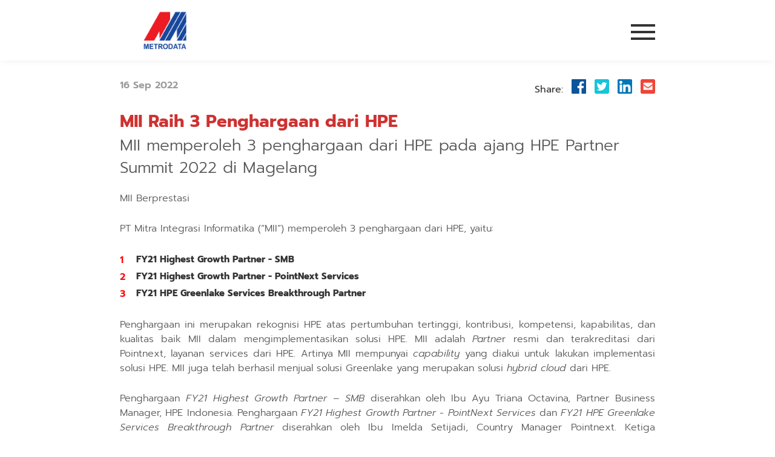

--- FILE ---
content_type: text/html; charset=UTF-8
request_url: https://www.metrodata.co.id/mii-raih-3-penghargaan-dari-hpe-in
body_size: 5704
content:
<!DOCTYPE html>
<html lang="id">
    <head>
        <meta charset="utf-8">
        <meta name="viewport" content="width=device-width, initial-scale=1.0, minimum-scale=1.0, maximum-scale=1.0, user-scalable=no"/>
        
<title>MII Raih 3 Penghargaan dari HPE</title>
<meta name="title" content="MII Raih 3 Penghargaan dari HPE">
<meta name="description" content="MII memperoleh 3 penghargaan dari HPE pada ajang HPE Partner Summit 2022 di Magelang">
<meta name="keywords" content="Award MII - HPE">
<meta name="url" content="https://www.metrodata.co.id/mii-raih-3-penghargaan-dari-hpe-in">
<meta name="image" content="https://www.metrodata.co.id/cfind/source/images/berita/2022/thumb/awardmiihpe440px.jpg">
<meta name="fb::app_id" content="">
<meta name="article:author" content="">

<meta name="og:type" content="website">
<meta name="og:title" content="MII Raih 3 Penghargaan dari HPE">
<meta name="og:description" content="MII memperoleh 3 penghargaan dari HPE pada ajang HPE Partner Summit 2022 di Magelang">
<meta name="og:url" content="https://www.metrodata.co.id/mii-raih-3-penghargaan-dari-hpe-in">
<meta name="og:image" content="https://www.metrodata.co.id/cfind/source/images/berita/2022/thumb/awardmiihpe440px.jpg" property="og:image">
<meta name="og:author" content="">

<meta name="twitter:card" content="summary">
<meta name="twitter:title" content="MII Raih 3 Penghargaan dari HPE">
<meta name="twitter:description" content="MII memperoleh 3 penghargaan dari HPE pada ajang HPE Partner Summit 2022 di Magelang">
<meta name="twitter:twitter-id" content="">
<meta name="twitter:image" content="https://www.metrodata.co.id/cfind/source/images/berita/2022/thumb/awardmiihpe440px.jpg">
<!-- Global site tag (gtag.js) - Google Analytics -->
<script async src="https://www.googletagmanager.com/gtag/js?id=UA-191360015-1"></script>
<script>
  window.dataLayer = window.dataLayer || [];
  function gtag(){dataLayer.push(arguments);}
  gtag('js', new Date());

  gtag('config', 'UA-191360015-1');
</script>

<link rel="icon" type="image/png" href="https://www.metrodata.co.id/cfind/thumbs/images/thumb_32_32_contain_logo.png" sizes="32x32">
<link rel="canonical" href="https://www.metrodata.co.id/mii-raih-3-penghargaan-dari-hpe-in" />
<meta name="robots" content="noindex">
		<link rel="stylesheet" href="https://www.metrodata.co.id/fe/optimized/css/styles.min.css">
		<script type="text/javascript" src="https://www.metrodata.co.id/fe/optimized/js/main.min.js"></script>
        <script src="https://www.google.com/recaptcha/api.js" async defer></script>
            </head>
    
    <body>
    	        <header class='floating'>
            <div class="wrapper">
                <div class="mi-logo">
                    <a href="https://www.metrodata.co.id"><img src="https://www.metrodata.co.id/cfind/source/images/logo.png" alt="Metrodata Logo"></a>
                </div>
								 <div class="mi-menumob">
                    <svg xmlns="http://www.w3.org/2000/svg" width="40" height="26" viewBox="0 0 40 26">
                      <g id="Group_2497" data-name="Group 2497" transform="translate(-927.5 -39.5)">
                        <line id="Line_31" data-name="Line 31" x2="40" transform="translate(927.5 41.5)" fill="none" stroke="#fff" stroke-width="4"/>
                        <line id="Line_32" data-name="Line 32" x2="40" transform="translate(927.5 52.5)" fill="none" stroke="#fff" stroke-width="4"/>
                        <line id="Line_33" data-name="Line 33" x2="40" transform="translate(927.5 63.5)" fill="none" stroke="#fff" stroke-width="4"/>
                      </g>
                    </svg>
                </div>
                <ul class="mi-menu">
                	<li class="close"><img src="https://www.metrodata.co.id/fe/optimized/images/material/icon-close-menu.png"></li>
																																										<li class="dropdown">
										<a href="javascript:void(0)">Tentang Kami</a>
										<div class="submenu">
											<div class="submenu-img">
												<figure>
													<img src="https://www.metrodata.co.id/cfind/source/thumb/images/cover_w300_h400_img-1.jpg" alt="">
												</figure>
											</div>
											<div class="submenu-menu">
												<ul>
																																												<li>
																																		<a href="https://www.metrodata.co.id/sekilas-id">Sekilas</a>
																																	</li>
																																																											<li>
																																		<a href="https://www.metrodata.co.id/jejak-langkah">Jejak Langkah</a>
																																	</li>
																																																											<li>
																																		<a href="https://www.metrodata.co.id/visi-misi-id">Visi &amp; Misi</a>
																																	</li>
																																																											<li>
																																		<a href="https://www.metrodata.co.id/struktur-perusahaan-id">Struktur Perusahaan</a>
																																	</li>
																																																											<li>
																																		<a href="https://www.metrodata.co.id/profil-eksekutif">Profil Eksekutif</a>
																																	</li>
																																																											<li>
																																		<a href="https://www.metrodata.co.id/tata-kelola-perusahaan">Tata Kelola Perusahaan</a>
																																	</li>
																																																											<li>
																																		<a href="https://www.metrodata.co.id/tanggung-jawab-sosial-perusahaan">Tanggung Jawab Sosial Perusahaan</a>
																																	</li>
																																																											<li>
																																		<a href="https://www.metrodata.co.id/pengembangan-sdm">Pengembangan SDM</a>
																																	</li>
																																																											<li>
																																		<a href="https://www.metrodata.co.id/penghargaan-id">Penghargaan</a>
																																	</li>
																																								</ul>
											</div>
										</div>
									</li>
																																																																																																																																																							<li class="dropdown">
										<a href="javascript:void(0)">Unit Bisnis</a>
										<div class="submenu">
											<div class="submenu-img">
												<figure>
													<img src="https://www.metrodata.co.id/cfind/source/thumb/images/cover_w300_h400_img-1.jpg" alt="">
												</figure>
											</div>
											<div class="submenu-menu">
												<ul>
																																												<li>
																																		<a href="https://www.metrodata.co.id/sekilas-unit-bisnis">Sekilas Unit Bisnis</a>
																																	</li>
																																																											<li>
																																		<a href="https://www.metrodata.co.id/pt-synnex-metrodata-indonesia">PT Synnex Metrodata Indonesia</a>
																																	</li>
																																																											<li>
																																		<a href="https://www.metrodata.co.id/pt-mitra-integrasi-informatika">PT Mitra Integrasi Informatika</a>
																																	</li>
																																																											<li>
																																		<a href="https://www.metrodata.co.id/pt-soltius-indonesia">PT Soltius Indonesia</a>
																																	</li>
																																																											<li>
																																		<a href="https://www.metrodata.co.id/pt-my-icon-technology">PT My Icon Technology</a>
																																	</li>
																																																											<li>
																																		<a href="https://www.metrodata.co.id/pt-sinergi-transformasi-digital-id">PT Sinergi Transformasi Digital</a>
																																	</li>
																																																											<li>
																																		<a href="https://www.metrodata.co.id/pt-packet-system-indonesia">PT Packet System Indonesia</a>
																																	</li>
																																																											<li>
																																		<a href="https://www.metrodata.co.id/pt-cacafly-metrodata-indonesia-id">PT cacaFly Metrodata Indonesia</a>
																																	</li>
																																																											<li>
																																		<a href="https://www.metrodata.co.id/pt-fpt-metrodata-indonesia-id">PT FPT Metrodata Indonesia</a>
																																	</li>
																																								</ul>
											</div>
										</div>
									</li>
																																																																																																																																																							<li class="dropdown">
										<a href="javascript:void(0)">Solusi</a>
										<div class="submenu">
											<div class="submenu-img">
												<figure>
													<img src="https://www.metrodata.co.id/cfind/source/thumb/images/cover_w300_h400_cover tag line baru.jpg" alt="">
												</figure>
											</div>
											<div class="submenu-menu">
												<ul>
																																												<li>
																																		<a href="https://www.metrodata.co.id/sekilas-solusi">Sekilas Solusi</a>
																																	</li>
																																																											<li>
																																		<a href="https://www.metrodata.co.id/jasa-kami-id">Jasa Kami</a>
																																	</li>
																																											 
																<li class="dropdown">
																	<span>Amazon Web Services</span>
																	<div class="subsubmenu">
																		<ul>
																			<li><span>Amazon Web Services</span></li>
																																																												<li><a href="https://www.metrodata.co.id/cloud-computing-with-aws">Cloud Computing with AWS</a></li>
																																																																																<li><a href="https://www.metrodata.co.id/windows-workload-on-aws-cloud">●  Windows Workload on AWS Cloud</a></li>
																																																																																<li><a href="https://www.metrodata.co.id/sap-on-aws-cloud">●  SAP on AWS Cloud</a></li>
																																																																																<li><a href="https://www.metrodata.co.id/data-analytics-on-aws-cloud">●  Data Analytics on AWS Cloud</a></li>
																																																									</ul>
																	</div>
																</li>
																																																											<li>
																																		<a href="https://www.metrodata.co.id/automation-anywhere">Automation Anywhere</a>
																																	</li>
																																																											<li>
																																		<a href="https://www.metrodata.co.id/data-ai">Data &amp; AI</a>
																																	</li>
																																																											<li>
																																		<a href="https://www.metrodata.co.id/dataiku-id">Dataiku</a>
																																	</li>
																																											 
																<li class="dropdown">
																	<span>Google Cloud Platform</span>
																	<div class="subsubmenu">
																		<ul>
																			<li><span>Google Cloud Platform</span></li>
																																																												<li><a href="https://www.metrodata.co.id/cloud-computing-with-google-cloud-platform-id">Cloud Computing with Google Cloud Platform</a></li>
																																																																																<li><a href="https://www.metrodata.co.id/data-analytics-on-google-cloud-platform-id">●  Data Analytics on Google Cloud Platform</a></li>
																																																																																<li><a href="https://www.metrodata.co.id/--infrastructure-modernization-with-google-cloud-platform-id">●  Infrastructure Modernization with Google Cloud Platform</a></li>
																																																																																<li><a href="https://www.metrodata.co.id/-responsible-ai-id">● Responsible AI</a></li>
																																																									</ul>
																	</div>
																</li>
																																																											<li>
																																		<a href="https://www.metrodata.co.id/ibm-id">IBM</a>
																																	</li>
																																																											<li>
																																		<a href="https://www.metrodata.co.id/oracle-e-business-suite">Oracle E-Business Suite</a>
																																	</li>
																																																											<li>
																																		<a href="https://www.metrodata.co.id/oracle-netsuite">Oracle NetSuite</a>
																																	</li>
																																																											<li>
																																		<a href="https://www.metrodata.co.id/orange">Orange</a>
																																	</li>
																																																											<li>
																																		<a href="https://www.metrodata.co.id/salesforce">Salesforce</a>
																																	</li>
																																																											<li>
																																		<a href="https://www.metrodata.co.id/uipath">UiPath</a>
																																	</li>
																																								</ul>
											</div>
										</div>
									</li>
																																																																																																																																	<li class="dropdown">
										<a href="javascript:void(0)">Investor</a>
										<div class="submenu">
											<div class="submenu-img">
												<figure>
													<img src="https://www.metrodata.co.id/cfind/source/thumb/images/cover_w300_h400_img-1.jpg" alt="">
												</figure>
											</div>
											<div class="submenu-menu">
												<ul>
																																												<li>
																																		<a href="https://www.metrodata.co.id/informasi-investor">Informasi Investor</a>
																																	</li>
																																																											<li>
																																		<a href="https://www.metrodata.co.id/ikhtisar-kinerja-keuangan">Ikhtisar Kinerja Keuangan</a>
																																	</li>
																																																											<li>
																																		<a href="https://www.metrodata.co.id/laporan-tahunan-laporan-keuangan-kuartalan">Laporan Tahunan &amp; Laporan Keuangan Kuartalan</a>
																																	</li>
																																																											<li>
																																		<a href="https://www.metrodata.co.id/informasi-saham">Informasi Saham</a>
																																	</li>
																																																											<li>
																																		<a href="https://www.metrodata.co.id/rapat-umum-pemegang-saham-id">Rapat Umum Pemegang Saham</a>
																																	</li>
																																																											<li>
																																		<a href="https://www.metrodata.co.id/keterbukaan-informasi">Keterbukaan Informasi</a>
																																	</li>
																																																											<li>
																																		<a href="https://www.metrodata.co.id/presentasi-investor-siaran-pers-kinerja-keuangan-kuartalan">Presentasi Investor &amp; Siaran Pers Kinerja Keuangan Kuartalan</a>
																																	</li>
																																																											<li>
																																		<a href="https://www.metrodata.co.id/lingkungan-sosial-dan-tata-kelola">Lingkungan, Sosial dan Tata kelola</a>
																																	</li>
																																																											<li>
																																		<a href="https://www.metrodata.co.id/laporan-penelitian-informasi-perusahaan-lainnya">Laporan Penelitian &amp; Informasi Perusahaan Lainnya</a>
																																	</li>
																																								</ul>
											</div>
										</div>
									</li>
																																																																																																																																												<li class="dropdown">
										<a href="javascript:void(0)">Berita &amp; Kegiatan</a>
										<div class="submenu">
											<div class="submenu-img">
												<figure>
													<img src="https://www.metrodata.co.id/cfind/source/thumb/images/cover_w300_h400_mi-banner.jpg" alt="">
												</figure>
											</div>
											<div class="submenu-menu">
												<ul>
																																												<li>
																																		<a href="https://www.metrodata.co.id/siaran-pers">Siaran Pers</a>
																																	</li>
																																																											<li>
																																		<a href="https://www.metrodata.co.id/berita-id">Berita</a>
																																	</li>
																																																											<li>
																																		<a href="https://www.metrodata.co.id/use-case-id">Use Case</a>
																																	</li>
																																								</ul>
											</div>
										</div>
									</li>
																																																																																							<li>
																		<a href="https://www.metrodata.co.id/karir" >Karir</a>
																	</li>
																																																																																																												<li><a href="https://www.metrodata.co.id/kontak" >Kontak</a></li>
																																																																																																																																																																																																																														                    <li class="mi-languange">
												                        	<a href="https://www.metrodata.co.id/mii-raih-3-penghargaan-dari-hpe-in" class="active">Id</a>
														/
						                        	<a href="https://www.metrodata.co.id/mii-raih-3-penghargaan-dari-hpe-en" class="">En</a>
															                    </li>
                    <li class="mi-search">
                        <div class="mi--search">
                            <svg xmlns="http://www.w3.org/2000/svg" width="20" height="20.716" viewBox="0 0 20 20.716">
                                <path id="icon-search" d="M20.68,18.869l-4.93-5.128a8.361,8.361,0,1,0-6.4,2.987,8.274,8.274,0,0,0,4.792-1.514l4.968,5.167a1.091,1.091,0,1,0,1.572-1.512ZM9.348,2.182A6.182,6.182,0,1,1,3.166,8.364,6.189,6.189,0,0,1,9.348,2.182Z" transform="translate(-0.984)" fill="#d9d9d9"/>
                            </svg>
                        </div>
                        <div class="mi--search-box" style="">
                            <form action="https://www.metrodata.co.id/search">
                                <input class="input-focus" type="text" name="q" placeholder="Search here..">
                                <input type="submit" name="" value="Search">
                            </form>
                        </div>
                    </li>
                </ul>
				            </div>
        </header>
        <br>
<br>
<br>
<section class="mi-contents">
	<div class="wrapper">
		<div class="art-detail">
			<div class="topbar">
				<span class="date">16 Sep 2022</span>
				<ul class="sharer">
					<li><span>Share: </span></li>
					<li><a href="http://www.facebook.com/sharer.php?u=https://www.metrodata.co.id/mii-raih-3-penghargaan-dari-hpe-in" target="_blank"><img src="https://www.metrodata.co.id/fe/images/material/icon-fb.png"></a></li>
					<li><a href="https://twitter.com/share?url=https://www.metrodata.co.id/mii-raih-3-penghargaan-dari-hpe-in&amp;text=MII Raih 3 Penghargaan dari HPE" target="_blank"><img src="https://www.metrodata.co.id/fe/images/material/icon-twit.png"></a></li>
					<li><a href="http://www.linkedin.com/shareArticle?mini=true&amp;url=https://www.metrodata.co.id/mii-raih-3-penghargaan-dari-hpe-in" target="_blank"><img src="https://www.metrodata.co.id/fe/images/material/icon-linkedin.png"></a></li>
					<li><a href="mailto:?Subject=Simple Share Buttons&amp;Body=MII Raih 3 Penghargaan dari HPE https://www.metrodata.co.id/mii-raih-3-penghargaan-dari-hpe-in"><img src="https://www.metrodata.co.id/fe/images/material/icon-mail.png"></a></li>
				</ul>
			</div>
			<div class="std-content">
				<h2 class="headline">MII Raih 3 Penghargaan dari HPE</h2>
				<h3 class="title">MII memperoleh 3 penghargaan dari HPE pada ajang HPE Partner Summit 2022 di Magelang</h3>
            					<p style="margin-bottom:0in; text-align:justify"><span style="line-height:normal">MII Berprestasi</span></p>

<p style="margin-bottom:0in; text-align:justify"><span style="line-height:normal">&nbsp;</span></p>

<p style="margin-bottom:0in; text-align:justify"><span style="line-height:normal">PT Mitra Integrasi Informatika (&ldquo;MII&rdquo;) memperoleh 3 penghargaan dari HPE, yaitu:</span></p>

<p style="margin-bottom:0in; text-align:justify"><span style="line-height:normal">&nbsp;</span></p>

<ol>
	<li style="margin-bottom:0in; text-align:justify"><span style="line-height:normal"><b>FY21 Highest Growth Partner - SMB</b></span></li>
	<li style="margin-bottom:0in; text-align:justify"><span style="line-height:normal"><b>FY21 Highest Growth Partner - PointNext Services</b></span></li>
	<li style="margin-bottom:0in; text-align:justify"><span style="line-height:normal"><b>FY21 HPE Greenlake Services Breakthrough Partner</b></span></li>
</ol>

<p style="margin-bottom:0in; text-align:justify"><span style="line-height:normal">&nbsp;</span></p>

<p style="margin-bottom:0in; text-align:justify"><span style="line-height:normal">Penghargaan ini merupakan rekognisi HPE atas pertumbuhan tertinggi, kontribusi, kompetensi, kapabilitas, dan kualitas baik MII dalam mengimplementasikan solusi HPE. MII adalah <i>Partne</i>r resmi dan terakreditasi dari Pointnext, layanan services dari HPE. Artinya MII mempunyai <i>capability</i> yang diakui untuk lakukan implementasi solusi HPE. MII juga telah berhasil menjual solusi Greenlake yang merupakan solusi <i>hybrid cloud</i> dari HPE.</span></p>

<p style="margin-bottom:0in; text-align:justify">&nbsp;</p>

<p style="margin-bottom:0in; text-align:justify"><span style="line-height:normal">Penghargaan <i>FY21 Highest Growth Partner &ndash; SMB</i> diserahkan oleh Ibu Ayu Triana Octavina, Partner Business Manager, HPE Indonesia. Penghargaan <i>FY21 Highest Growth Partner - PointNext Services</i> dan <i>FY21 HPE Greenlake Services Breakthrough Partner</i> diserahkan oleh Ibu Imelda Setijadi, Country Manager Pointnext. Ketiga penghargaan diterima oleh Bapak Sjafril Effendi, Komisaris, PT Mitra Integrasi Informatika.</span></p>

<p style="margin-bottom:0in; text-align:justify">&nbsp;</p>

<p style="margin-bottom:0in; text-align:justify"><span style="line-height:normal">Prestasi dan penyerahan penghargaan diumumkan pada ajang HPE Partner Summit 2022, tanggal 15 September 2022 di Plataran Heritage Borobudur, Magelang, dengan mengambil tema <i>Pattern of Collaboration.</i></span></p>

<p style="margin-bottom:0in; text-align:justify"><span style="line-height:normal">&nbsp;</span></p>

<p style="margin-bottom:0in; text-align:justify"><span style="line-height:normal">Selamat MII !</span></p>

<p style="margin-bottom:0in; text-align:justify">&nbsp;</p>

<p style="margin-bottom:0in; text-align:justify">&nbsp;</p>

<p style="margin-bottom:0in; text-align:justify"><span style="line-height:normal">#mii #metrodata</span></p>

<p style="margin-bottom:0in; text-align:justify"><span style="line-height:normal">#hpe #pointnext #greenlake #award</span></p>

<p style="margin-bottom:0in; text-align:justify"><span style="line-height:normal">#miiberprestasi </span></p>

<p style="margin-bottom:0in; text-align:justify"><span style="line-height:normal">#digitalsolutionprovider</span></p>

            					<br>
				<br>
								<img src="https://www.metrodata.co.id/cfind/source/thumb/images/berita/2022/cover_w960_h400_awardmiihpe960px.jpg" class="type-2" alt="">
								<br>
				<br>
							</div>
			<a href="https://www.metrodata.co.id/berita-id" class="link-back">Back To List</a>
		</div>
	</div>
</section>
        <section class="mi-footop">
        	<div class="wrapper">
        		<div class="mi-logos">
        			<img src="https://www.metrodata.co.id/cfind/source/images/logos.png" alt="Metrodata logo">
        		</div>
				        		<div class="mi-address">
        			<address>
        				<p>PT. Metrodata Electronics, Tbk.</p>

<p>APL Tower 37th Floor&nbsp;<br />
Jl. Letjen S. Parman Kav. 28<br />
Jakarta 11470</p>

        			</address>
        		</div>
								        		<div class="mi-contact">
        			<address>
						<p>Contact Us:</p>

<p>P: (62-21) 2934 5888<br />
F: (62-21) 2934 5899<br />
E:&nbsp;<a href="mailto:info.metrodata@metrodata.co.id">info.metrodata@metrodata.co.id</a></p>

        			</address>
        		</div>
								        		<div class="mi-social">
        			<span>social media</span>
        			<ul>
						        					<li><a href="https://www.linkedin.com/company/metrodata/" target="_blank"><img src="https://www.metrodata.co.id/cfind/source/thumb/images/cover_w24_h24_cover_w24_h24_icon-linkedin.png"></a></li>
												        					<li><a href="https://www.instagram.com/metrodata_electronics/" target="_blank"><img src="https://www.metrodata.co.id/cfind/source/thumb/images/cover_w24_h24_icon-ig.png"></a></li>
												        					<li><a href="https://www.facebook.com/insite.metrodata" target="_blank"><img src="https://www.metrodata.co.id/cfind/source/thumb/images/cover_w24_h24_icon-fb.png"></a></li>
												        					<li><a href="https://www.youtube.com/channel/UCNADfxfo-sMZq39ztxp32uw" target="_blank"><img src="https://www.metrodata.co.id/cfind/source/thumb/images/cover_w24_h24_cover_w24_h24_icon-youtube.png"></a></li>
						        			</ul>
        		</div>
				        	</div>
        </section>
		        <footer>
        	<div class="wrapper">
        		<div class="row">
				   																			<div class="col2">
																<h4>Tentang Kami</h4>
																										<ul>
																																			<li><a href="https://www.metrodata.co.id/sekilas-id" >Sekilas</a></li>
																																															<li><a href="https://www.metrodata.co.id/jejak-langkah" >Jejak Langkah</a></li>
																																															<li><a href="https://www.metrodata.co.id/visi-misi-id" >Visi &amp; Misi</a></li>
																																															<li><a href="https://www.metrodata.co.id/struktur-perusahaan-id" >Struktur Perusahaan</a></li>
																																															<li><a href="https://www.metrodata.co.id/profil-eksekutif" >Profil Eksekutif</a></li>
																																															<li><a href="https://www.metrodata.co.id/tata-kelola-perusahaan" >Tata Kelola Perusahaan</a></li>
																																															<li><a href="https://www.metrodata.co.id/tanggung-jawab-sosial-perusahaan" >Tanggung Jawab Sosial Perusahaan</a></li>
																																															<li><a href="https://www.metrodata.co.id/pengembangan-sdm" >Pengembangan SDM</a></li>
																																															<li><a href="https://www.metrodata.co.id/penghargaan-id" >Penghargaan</a></li>
																																	</ul>
																</div>
																																																																																																																																																		<div class="col2">
																<h4>Unit Bisnis</h4>
																										<ul>
																																			<li><a href="https://www.metrodata.co.id/sekilas-unit-bisnis" >Sekilas Unit Bisnis</a></li>
																																															<li><a href="https://www.metrodata.co.id/pt-synnex-metrodata-indonesia" >PT Synnex Metrodata Indonesia</a></li>
																																															<li><a href="https://www.metrodata.co.id/pt-mitra-integrasi-informatika" >PT Mitra Integrasi Informatika</a></li>
																																															<li><a href="https://www.metrodata.co.id/pt-soltius-indonesia" >PT Soltius Indonesia</a></li>
																																															<li><a href="https://www.metrodata.co.id/pt-my-icon-technology" >PT My Icon Technology</a></li>
																																															<li><a href="https://www.metrodata.co.id/pt-sinergi-transformasi-digital-id" >PT Sinergi Transformasi Digital</a></li>
																																															<li><a href="https://www.metrodata.co.id/pt-packet-system-indonesia" >PT Packet System Indonesia</a></li>
																																															<li><a href="https://www.metrodata.co.id/pt-cacafly-metrodata-indonesia-id" >PT cacaFly Metrodata Indonesia</a></li>
																																															<li><a href="https://www.metrodata.co.id/pt-fpt-metrodata-indonesia-id" >PT FPT Metrodata Indonesia</a></li>
																																	</ul>
																</div>
																																																																																																																																																		<div class="col2">
																<h4>Solusi</h4>
																										<ul>
																																			<li><a href="https://www.metrodata.co.id/sekilas-solusi" >Sekilas Solusi</a></li>
																																															<li><a href="https://www.metrodata.co.id/jasa-kami-id" >Jasa Kami</a></li>
																																															<li><a href="https://www.metrodata.co.id/amazon-web-services" >Amazon Web Services</a></li>
																																															<li><a href="https://www.metrodata.co.id/automation-anywhere" >Automation Anywhere</a></li>
																																															<li><a href="https://www.metrodata.co.id/data-ai" >Data &amp; AI</a></li>
																																															<li><a href="https://www.metrodata.co.id/dataiku-id" >Dataiku</a></li>
																																															<li><a href="https://www.metrodata.co.id/google-cloud-platform" >Google Cloud Platform</a></li>
																																															<li><a href="https://www.metrodata.co.id/ibm-id" >IBM</a></li>
																																															<li><a href="https://www.metrodata.co.id/oracle-e-business-suite" >Oracle E-Business Suite</a></li>
																																															<li><a href="https://www.metrodata.co.id/oracle-netsuite" >Oracle NetSuite</a></li>
																																															<li><a href="https://www.metrodata.co.id/orange" >Orange</a></li>
																																															<li><a href="https://www.metrodata.co.id/salesforce" >Salesforce</a></li>
																																															<li><a href="https://www.metrodata.co.id/uipath" >UiPath</a></li>
																																	</ul>
																</div>
																																																																																																																<div class="col2">
																<h4>Investor</h4>
																										<ul>
																																			<li><a href="https://www.metrodata.co.id/informasi-investor" >Informasi Investor</a></li>
																																															<li><a href="https://www.metrodata.co.id/ikhtisar-kinerja-keuangan" >Ikhtisar Kinerja Keuangan</a></li>
																																															<li><a href="https://www.metrodata.co.id/laporan-tahunan-laporan-keuangan-kuartalan" >Laporan Tahunan &amp; Laporan Keuangan Kuartalan</a></li>
																																															<li><a href="https://www.metrodata.co.id/informasi-saham" >Informasi Saham</a></li>
																																															<li><a href="https://www.metrodata.co.id/rapat-umum-pemegang-saham-id" >Rapat Umum Pemegang Saham</a></li>
																																															<li><a href="https://www.metrodata.co.id/keterbukaan-informasi" >Keterbukaan Informasi</a></li>
																																															<li><a href="https://www.metrodata.co.id/presentasi-investor-siaran-pers-kinerja-keuangan-kuartalan" >Presentasi Investor &amp; Siaran Pers Kinerja Keuangan Kuartalan</a></li>
																																															<li><a href="https://www.metrodata.co.id/lingkungan-sosial-dan-tata-kelola" >Lingkungan, Sosial dan Tata kelola</a></li>
																																															<li><a href="https://www.metrodata.co.id/laporan-penelitian-informasi-perusahaan-lainnya" >Laporan Penelitian &amp; Informasi Perusahaan Lainnya</a></li>
																																	</ul>
																</div>
																																																																																																																																	<div class="col2">
																<h4>Berita &amp; Kegiatan</h4>
																										<ul>
																																			<li><a href="https://www.metrodata.co.id/siaran-pers" >Siaran Pers</a></li>
																																															<li><a href="https://www.metrodata.co.id/berita-id" >Berita</a></li>
																																															<li><a href="https://www.metrodata.co.id/use-case-id" >Use Case</a></li>
																																	</ul>
																</div>
																																																																									<div class="col2">
																<h4><a href="https://www.metrodata.co.id/karir" >Karir</a></h4>
																							</div>
																																																																																		<div class="col2">
																<h4>Kontak</h4>
																										<ul>
																																			<li><a href="https://www.metrodata.co.id/sitemap-id" >Sitemap</a></li>
																																															<li><a href="https://www.metrodata.co.id/kebijakan-privasi" >Kebijakan Privasi</a></li>
																																	</ul>
																</div>
																																																																																																																																																																																																																																																								        		</div>
														<div class="copyright">
						<span>Copyright © 2020 PT Metrodata Electronics, Tbk. All right reserved.</span>
					</div>
				        	</div>
        </footer>
		    </body>
</html>

--- FILE ---
content_type: text/css
request_url: https://www.metrodata.co.id/fe/optimized/css/styles.min.css
body_size: 137960
content:
@import url(https://fonts.googleapis.com/css?family=Open+Sans:400,300,700,800);a,abbr,acronym,address,applet,b,big,blockquote,body,caption,center,cite,code,dd,del,dfn,div,dl,dt,em,fieldset,font,form,h1,h2,h3,h4,h5,h6,html,i,iframe,img,ins,kbd,label,legend,li,object,ol,p,pre,q,s,samp,small,span,strike,strong,table,tbody,td,tfoot,th,thead,tr,tt,u,ul,var{margin:0;padding:0;border:0;outline:0;vertical-align:baseline;background:transparent}body{line-height:1}textarea{overflow:auto;margin:0}input{border:0 solid #fff;margin:0;padding:0}ol,ul{list-style:none}blockquote,q{quotes:none}blockquote:after,blockquote:before,q:after,q:before{content:"";content:none}:focus{outline:0}ins{text-decoration:none}table{border-collapse:collapse;border-spacing:0}a{color:#29308e;text-decoration:none;outline:none}a:hover{cursor:pointer;color:#333}input,select,textarea{font-family:arial,tahoma,times new roman;padding:4px}strong{font-weight:700}em{font-style:italic}del{text-decoration:line-through}th{font-weight:400}.left{float:left}.left,.right{display:inline}.right{float:right}.italic{font-style:italic}.bold{font-weight:700}.clear{clear:both;padding:0;margin:0}.after_clear:after,.before_clear:before{content:"";display:block;clear:both}h1,h2,h3,h4,h5,h6{font-weight:400}h3{font-size:18px}.select2-container{box-sizing:border-box;display:inline-block;margin:0;position:relative;vertical-align:middle}.select2-container .select2-selection--single{box-sizing:border-box;cursor:pointer;display:block;height:28px;user-select:none;-webkit-user-select:none}.select2-container .select2-selection--single .select2-selection__rendered{display:block;padding-left:8px;padding-right:20px;overflow:hidden;text-overflow:ellipsis;white-space:nowrap}.select2-container .select2-selection--single .select2-selection__clear{position:relative}.select2-container[dir=rtl] .select2-selection--single .select2-selection__rendered{padding-right:8px;padding-left:20px}.select2-container .select2-selection--multiple{box-sizing:border-box;cursor:pointer;display:block;min-height:32px;user-select:none;-webkit-user-select:none}.select2-container .select2-selection--multiple .select2-selection__rendered{display:inline-block;overflow:hidden;padding-left:8px;text-overflow:ellipsis;white-space:nowrap}.select2-container .select2-search--inline{float:left}.select2-container .select2-search--inline .select2-search__field{box-sizing:border-box;border:none;font-size:100%;margin-top:5px;padding:0}.select2-container .select2-search--inline .select2-search__field::-webkit-search-cancel-button{-webkit-appearance:none}.select2-dropdown{background-color:#fff;border:1px solid #aaa;border-radius:4px;box-sizing:border-box;display:block;position:absolute;left:-100000px;width:100%;z-index:1051}.select2-results{display:block}.select2-results__options{list-style:none;margin:0;padding:0}.select2-results__option{padding:6px;user-select:none;-webkit-user-select:none}.select2-results__option[aria-selected]{cursor:pointer}.select2-container--open .select2-dropdown{left:0}.select2-container--open .select2-dropdown--above{border-bottom:none;border-bottom-left-radius:0;border-bottom-right-radius:0}.select2-container--open .select2-dropdown--below{border-top:none;border-top-left-radius:0;border-top-right-radius:0}.select2-search--dropdown{display:block;padding:4px}.select2-search--dropdown .select2-search__field{padding:4px;width:100%;box-sizing:border-box}.select2-search--dropdown .select2-search__field::-webkit-search-cancel-button{-webkit-appearance:none}.select2-search--dropdown.select2-search--hide{display:none}.select2-close-mask{border:0;margin:0;padding:0;display:block;position:fixed;left:0;top:0;min-height:100%;min-width:100%;height:auto;width:auto;opacity:0;z-index:99;background-color:#fff;filter:alpha(opacity=0)}.select2-hidden-accessible{border:0!important;clip:rect(0 0 0 0)!important;height:1px!important;margin:-1px!important;overflow:hidden!important;padding:0!important;position:absolute!important;width:1px!important}.select2-container--default .select2-selection--single{background-color:#fff;border:1px solid #aaa;border-radius:4px}.select2-container--default .select2-selection--single .select2-selection__rendered{color:#444;line-height:28px}.select2-container--default .select2-selection--single .select2-selection__clear{cursor:pointer;float:right;font-weight:700}.select2-container--default .select2-selection--single .select2-selection__placeholder{color:#999}.select2-container--default .select2-selection--single .select2-selection__arrow{height:26px;position:absolute;top:1px;right:1px;width:20px}.select2-container--default .select2-selection--single .select2-selection__arrow b{border-color:#888 transparent transparent;border-style:solid;border-width:5px 4px 0;height:0;left:50%;margin-left:-4px;margin-top:-2px;position:absolute;top:50%;width:0}.select2-container--default[dir=rtl] .select2-selection--single .select2-selection__clear{float:left}.select2-container--default[dir=rtl] .select2-selection--single .select2-selection__arrow{left:1px;right:auto}.select2-container--default.select2-container--disabled .select2-selection--single{background-color:#eee;cursor:default}.select2-container--default.select2-container--disabled .select2-selection--single .select2-selection__clear{display:none}.select2-container--default.select2-container--open .select2-selection--single .select2-selection__arrow b{border-color:transparent transparent #888;border-width:0 4px 5px}.select2-container--default .select2-selection--multiple{background-color:#fff;border:1px solid #aaa;border-radius:4px;cursor:text}.select2-container--default .select2-selection--multiple .select2-selection__rendered{box-sizing:border-box;list-style:none;margin:0;padding:0 5px;width:100%}.select2-container--default .select2-selection--multiple .select2-selection__rendered li{list-style:none}.select2-container--default .select2-selection--multiple .select2-selection__placeholder{color:#999;margin-top:5px;float:left}.select2-container--default .select2-selection--multiple .select2-selection__clear{cursor:pointer;float:right;font-weight:700;margin-top:5px;margin-right:10px}.select2-container--default .select2-selection--multiple .select2-selection__choice{background-color:#e4e4e4;border:1px solid #aaa;border-radius:4px;cursor:default;float:left;margin-right:5px;margin-top:5px;padding:0 5px}.select2-container--default .select2-selection--multiple .select2-selection__choice__remove{color:#999;cursor:pointer;display:inline-block;font-weight:700;margin-right:2px}.select2-container--default .select2-selection--multiple .select2-selection__choice__remove:hover{color:#333}.select2-container--default[dir=rtl] .select2-selection--multiple .select2-search--inline,.select2-container--default[dir=rtl] .select2-selection--multiple .select2-selection__choice,.select2-container--default[dir=rtl] .select2-selection--multiple .select2-selection__placeholder{float:right}.select2-container--default[dir=rtl] .select2-selection--multiple .select2-selection__choice{margin-left:5px;margin-right:auto}.select2-container--default[dir=rtl] .select2-selection--multiple .select2-selection__choice__remove{margin-left:2px;margin-right:auto}.select2-container--default.select2-container--focus .select2-selection--multiple{border:1px solid #000;outline:0}.select2-container--default.select2-container--disabled .select2-selection--multiple{background-color:#eee;cursor:default}.select2-container--default.select2-container--disabled .select2-selection__choice__remove{display:none}.select2-container--default.select2-container--open.select2-container--above .select2-selection--multiple,.select2-container--default.select2-container--open.select2-container--above .select2-selection--single{border-top-left-radius:0;border-top-right-radius:0}.select2-container--default.select2-container--open.select2-container--below .select2-selection--multiple,.select2-container--default.select2-container--open.select2-container--below .select2-selection--single{border-bottom-left-radius:0;border-bottom-right-radius:0}.select2-container--default .select2-search--dropdown .select2-search__field{border:1px solid #aaa}.select2-container--default .select2-search--inline .select2-search__field{background:transparent;border:none;outline:0;box-shadow:none;-webkit-appearance:textfield}.select2-container--default .select2-results>.select2-results__options{max-height:200px;overflow-y:auto}.select2-container--default .select2-results__option[role=group]{padding:0}.select2-container--default .select2-results__option[aria-disabled=true]{color:#999}.select2-container--default .select2-results__option[aria-selected=true]{background-color:#ddd}.select2-container--default .select2-results__option .select2-results__option{padding-left:1em}.select2-container--default .select2-results__option .select2-results__option .select2-results__group{padding-left:0}.select2-container--default .select2-results__option .select2-results__option .select2-results__option{margin-left:-1em;padding-left:2em}.select2-container--default .select2-results__option .select2-results__option .select2-results__option .select2-results__option{margin-left:-2em;padding-left:3em}.select2-container--default .select2-results__option .select2-results__option .select2-results__option .select2-results__option .select2-results__option{margin-left:-3em;padding-left:4em}.select2-container--default .select2-results__option .select2-results__option .select2-results__option .select2-results__option .select2-results__option .select2-results__option{margin-left:-4em;padding-left:5em}.select2-container--default .select2-results__option .select2-results__option .select2-results__option .select2-results__option .select2-results__option .select2-results__option .select2-results__option{margin-left:-5em;padding-left:6em}.select2-container--default .select2-results__option--highlighted[aria-selected]{background-color:#5897fb;color:#fff}.select2-container--default .select2-results__group{cursor:default;display:block;padding:6px}.select2-container--classic .select2-selection--single{background-color:#f7f7f7;border:1px solid #aaa;border-radius:4px;outline:0;background-image:linear-gradient(180deg,#fff 50%,#eee);background-repeat:repeat-x;filter:progid:DXImageTransform.Microsoft.gradient(startColorstr="#FFFFFFFF",endColorstr="#FFEEEEEE",GradientType=0)}.select2-container--classic .select2-selection--single:focus{border:1px solid #5897fb}.select2-container--classic .select2-selection--single .select2-selection__rendered{color:#444;line-height:28px}.select2-container--classic .select2-selection--single .select2-selection__clear{cursor:pointer;float:right;font-weight:700;margin-right:10px}.select2-container--classic .select2-selection--single .select2-selection__placeholder{color:#999}.select2-container--classic .select2-selection--single .select2-selection__arrow{background-color:#ddd;border:none;border-left:1px solid #aaa;border-top-right-radius:4px;border-bottom-right-radius:4px;height:26px;position:absolute;top:1px;right:1px;width:20px;background-image:linear-gradient(180deg,#eee 50%,#ccc);background-repeat:repeat-x;filter:progid:DXImageTransform.Microsoft.gradient(startColorstr="#FFEEEEEE",endColorstr="#FFCCCCCC",GradientType=0)}.select2-container--classic .select2-selection--single .select2-selection__arrow b{border-color:#888 transparent transparent;border-style:solid;border-width:5px 4px 0;height:0;left:50%;margin-left:-4px;margin-top:-2px;position:absolute;top:50%;width:0}.select2-container--classic[dir=rtl] .select2-selection--single .select2-selection__clear{float:left}.select2-container--classic[dir=rtl] .select2-selection--single .select2-selection__arrow{border:none;border-right:1px solid #aaa;border-radius:0;border-top-left-radius:4px;border-bottom-left-radius:4px;left:1px;right:auto}.select2-container--classic.select2-container--open .select2-selection--single{border:1px solid #5897fb}.select2-container--classic.select2-container--open .select2-selection--single .select2-selection__arrow{background:transparent;border:none}.select2-container--classic.select2-container--open .select2-selection--single .select2-selection__arrow b{border-color:transparent transparent #888;border-width:0 4px 5px}.select2-container--classic.select2-container--open.select2-container--above .select2-selection--single{border-top:none;border-top-left-radius:0;border-top-right-radius:0;background-image:linear-gradient(180deg,#fff 0,#eee 50%);background-repeat:repeat-x;filter:progid:DXImageTransform.Microsoft.gradient(startColorstr="#FFFFFFFF",endColorstr="#FFEEEEEE",GradientType=0)}.select2-container--classic.select2-container--open.select2-container--below .select2-selection--single{border-bottom:none;border-bottom-left-radius:0;border-bottom-right-radius:0;background-image:linear-gradient(180deg,#eee 50%,#fff);background-repeat:repeat-x;filter:progid:DXImageTransform.Microsoft.gradient(startColorstr="#FFEEEEEE",endColorstr="#FFFFFFFF",GradientType=0)}.select2-container--classic .select2-selection--multiple{background-color:#fff;border:1px solid #aaa;border-radius:4px;cursor:text;outline:0}.select2-container--classic .select2-selection--multiple:focus{border:1px solid #5897fb}.select2-container--classic .select2-selection--multiple .select2-selection__rendered{list-style:none;margin:0;padding:0 5px}.select2-container--classic .select2-selection--multiple .select2-selection__clear{display:none}.select2-container--classic .select2-selection--multiple .select2-selection__choice{background-color:#e4e4e4;border:1px solid #aaa;border-radius:4px;cursor:default;float:left;margin-right:5px;margin-top:5px;padding:0 5px}.select2-container--classic .select2-selection--multiple .select2-selection__choice__remove{color:#888;cursor:pointer;display:inline-block;font-weight:700;margin-right:2px}.select2-container--classic .select2-selection--multiple .select2-selection__choice__remove:hover{color:#555}.select2-container--classic[dir=rtl] .select2-selection--multiple .select2-selection__choice{float:right;margin-left:5px;margin-right:auto}.select2-container--classic[dir=rtl] .select2-selection--multiple .select2-selection__choice__remove{margin-left:2px;margin-right:auto}.select2-container--classic.select2-container--open .select2-selection--multiple{border:1px solid #5897fb}.select2-container--classic.select2-container--open.select2-container--above .select2-selection--multiple{border-top:none;border-top-left-radius:0;border-top-right-radius:0}.select2-container--classic.select2-container--open.select2-container--below .select2-selection--multiple{border-bottom:none;border-bottom-left-radius:0;border-bottom-right-radius:0}.select2-container--classic .select2-search--dropdown .select2-search__field{border:1px solid #aaa;outline:0}.select2-container--classic .select2-search--inline .select2-search__field{outline:0;box-shadow:none}.select2-container--classic .select2-dropdown{background-color:#fff;border:1px solid transparent}.select2-container--classic .select2-dropdown--above{border-bottom:none}.select2-container--classic .select2-dropdown--below{border-top:none}.select2-container--classic .select2-results>.select2-results__options{max-height:200px;overflow-y:auto}.select2-container--classic .select2-results__option[role=group]{padding:0}.select2-container--classic .select2-results__option[aria-disabled=true]{color:grey}.select2-container--classic .select2-results__option--highlighted[aria-selected]{background-color:#3875d7;color:#fff}.select2-container--classic .select2-results__group{cursor:default;display:block;padding:6px}.select2-container--classic.select2-container--open .select2-dropdown{border-color:#5897fb}.slick-slider{box-sizing:border-box;-webkit-user-select:none;-moz-user-select:none;-ms-user-select:none;user-select:none;-webkit-touch-callout:none;-khtml-user-select:none;-ms-touch-action:pan-y;touch-action:pan-y;-webkit-tap-highlight-color:transparent}.slick-list,.slick-slider{position:relative;display:block}.slick-list{overflow:hidden;margin:0;padding:0}.slick-list:focus{outline:none}.slick-list.dragging{cursor:pointer;cursor:hand}.slick-slider .slick-list,.slick-slider .slick-track{transform:translateZ(0)}.slick-track{position:relative;top:0;left:0;display:block;margin-left:auto;margin-right:auto}.slick-track:after,.slick-track:before{display:table;content:""}.slick-track:after{clear:both}.slick-loading .slick-track{visibility:hidden}.slick-slide{display:none;float:left;height:100%;min-height:1px}[dir=rtl] .slick-slide{float:right}.slick-slide img{display:block}.slick-slide.slick-loading img{display:none}.slick-slide.dragging img{pointer-events:none}.slick-initialized .slick-slide{display:block}.slick-loading .slick-slide{visibility:hidden}.slick-vertical .slick-slide{display:block;height:auto;border:1px solid transparent}.slick-arrow.slick-hidden{display:none}*,:after,:before{box-sizing:border-box}body{color:#333;font-size:16px;font-family:Open Sans;font-weight:400;font-style:normal;font-stretch:normal;line-height:1.22;letter-spacing:normal;position:relative;overflow-x:hidden}figure{margin:0;padding:0}figure img{vertical-align:middle}img{border:0;max-width:100%;height:auto}p{margin:1px 0 15px;line-height:20px}input,select,textarea{font-size:12px;border:none;border:1px solid #d8d8d8;padding:10px;margin:0;color:#666;appearance:none;-webkit-appearance:none;-moz-appearance:none}input[type=checkbox],input[type=radio]{border:none}input[type=number]::-webkit-inner-spin-button,input[type=number]::-webkit-outer-spin-button{appearance:none;-moz-appearance:none;opacity:0;-webkit-appearance:none;margin:0}input::-webkit-input-placeholder,textarea::-webkit-input-placeholder{color:#aaa;font-size:16px}input::-moz-placeholder,textarea::-moz-placeholder{color:#aaa;font-size:16px}input:-ms-input-placeholder,textarea:-ms-input-placeholder{color:#aaa;font-size:16px}input:-moz-placeholder,textarea:-moz-placeholder{color:#aaa;font-size:16px}h1{font-size:32px}h2{font-size:28px}h3{font-size:24px}h4{font-size:20px}h5{font-size:16px}h6{font-size:14px}address{font-style:normal}.lock{overflow:hidden}.mi-btn{border:none;cursor:pointer;display:inline-block;font-family:Prompt;font-weight:400;font-size:16px;letter-spacing:normal;margin:0 auto;text-align:center;padding:12px 16px;width:280px;transition:background .3s ease;-webkit-transition:background .3s ease;-moz-transition:.3s background ease;-ms-transition:.3s background ease;-o-transition:.3s background ease}.mi-btn.btn-red{background:#aa211c;border-radius:50px;color:#fcbdbb}.mi-btn.btn-red:hover{background:#154a9d;transition:background .3s ease;-webkit-transition:background .3s ease;-moz-transition:.3s background ease;-ms-transition:.3s background ease;-o-transition:.3s background ease}.clearfix:after{content:"";clear:both;display:block}.headline{color:#cf3131;font-size:30px;font-weight:700;margin-bottom:12px}.headline,.title{font-family:Prompt}.title{color:#555;font-weight:300;font-size:26px;line-height:1.34;margin-bottom:10px}.std-content .type-1{float:left;margin-bottom:43px;margin-top:6px;margin-right:41px}.std-content .type-right{float:right;margin-bottom:43px;margin-top:6px;margin-left:41px}.std-content .type-2{height:auto;width:100%}.std-content .type-split2{float:left;margin-right:30px;position:relative;width:calc(50% - 30px)}.std-content .type-split2:last-child{margin-right:0}.std-content .type-split2>div{left:0;padding:20px 40px;position:absolute;right:0;text-align:center;top:50%;transform:translateY(-50%);-webkit-transform:translateY(-50%);-moz-transform:translateY(-50%);-ms-transform:translateY(-50%);-o-transform:translateY(-50%)}.std-content .type-split2>div h3{color:#50aeff;font-family:Prompt;font-size:24px;font-weight:700;line-height:1.88;margin-bottom:0}.std-content .type-split2>div p{color:#fff;font-family:Prompt;font-size:18px;font-weight:300;line-height:1.88}.std-content .c_red{color:#cf3131;text-decoration:underline}.std-content h3{color:#555;font-size:28px;line-height:1.43;margin-bottom:20px}.std-content h4{font-size:20px;font-weight:700;margin-bottom:10px}.std-content h4,.std-content h5{color:#333;font-family:Prompt;line-height:1.88}.std-content h5{font-size:16px;font-weight:600;margin-bottom:20px}.std-content hr{border:none;border-top:1px solid #d7d7d7}.std-content p{color:#555;font-family:Prompt;font-weight:300;font-size:16px;line-height:normal}.std-content ul{list-style:none}.std-content ul>li{font-family:Prompt;font-size:16px;font-weight:300;line-height:1.88;margin-bottom:10px;padding-left:27px;position:relative}.std-content ul>li:before{background:#cf3131;border-radius:4px;content:"";height:12px;left:0;position:absolute;top:8px;width:12px}.std-content ol{counter-reset:a;list-style:none}.std-content ol>li{counter-increment:a;font-family:Prompt;font-size:15px;font-weight:300;line-height:1.88;margin-bottom:10px;padding-left:27px;position:relative}.std-content ol>li:before{content:counter(a);color:red;display:inline-block;font-family:Prompt;font-size:16px;font-weight:600;left:0;position:absolute;top:0;width:1em}.std-content table{position:relative;width:100%}.std-content table thead{background:#154a9d}.std-content table thead tr th{color:#fff;font-family:Prompt;font-size:15px;font-weight:600;padding:20px 30px 18px}.std-content table thead tr th:first-child{border-top-left-radius:10px}.std-content table thead tr th:last-child{border-top-right-radius:10px}.std-content table tbody tr:nth-child(odd){background:#fff}.std-content table tbody tr:nth-child(2n){background:#eff1f5}.std-content table tbody tr td{color:#555;font-family:Prompt;font-size:15px;font-weight:400;padding:19px 30px}.std-content table tfoot{background:#6a6a6a}.std-content table tfoot tr td{color:#fff;font-family:Prompt;font-size:15px;font-weight:600;padding:19px 30px}.std-content iframe{margin:10px auto;min-height:480px;width:100%}.tg-about,.tg-business,.tg-career,.tg-news,.tg-slider{position:absolute;top:35%}.slick-dots{bottom:20px;left:0;position:absolute;right:0;text-align:center;z-index:9}.slick-dots li{cursor:pointer;display:inline-block;margin:0 5px;padding-left:0}.slick-dots li:before{display:none}.slick-dots li.slick-active button{background:#cf3131}.slick-dots li button{background:#fff;border:none;border-radius:50%;cursor:pointer;height:12px;text-indent:-9999px;width:12px}.main-slider .slick-slide{border-radius:20px}.thumb-slider{text-align:center;padding:0 60px}.thumb-slider .slick-arrow{cursor:pointer;margin:0;opacity:.8;position:absolute;top:50%;width:auto;z-index:10;transform:translateY(-50%);-webkit-transform:translateY(-50%);-moz-transform:translateY(-50%);-ms-transform:translateY(-50%);-o-transform:translateY(-50%);transition:all .2s ease-in-out;-webkit-transition:all .2s ease-in-out;-moz-transition:.2s all ease-in-out;-ms-transition:.2s all ease-in-out;-o-transition:.2s all ease-in-out}.thumb-slider .slick-arrow.arrow-prev{left:0}.thumb-slider .slick-arrow.arrow-next{right:0}.thumb-slider img{margin:0 40px}.list-profile{border-bottom:1px solid #d7d7d7;margin-bottom:43px;margin-top:43px;padding-bottom:37px}.list-profile:after{content:"";clear:both;display:block}.list-profile:last-child{border:none}.list-profile img{float:left;margin-right:30px}.list-profile .highlight{color:#275d90;margin-bottom:0}.list-profile .list-content{display:flow-root}.list-type3{position:relative;padding-bottom:95px;width:100%}.list-type3:after{content:"";clear:both;display:block}.list-type3 .list--img{margin:20px 30px 20px 0;position:relative;width:calc(33.33% - 20px);float:left}.list-type3 .list--img:nth-child(3n){margin-right:0}.list-type3 .list--img figure{border-radius:20px;overflow:hidden;position:relative}.list-type3 .list--img figure:before{border-bottom-left-radius:20px;border-bottom-right-radius:20px;bottom:0;box-shadow:0 3px 6px 0 rgba(0,0,0,.16);background:linear-gradient(180deg,transparent 43%,#000);content:"";left:0;position:absolute;right:0;top:0}.list-type3 .list--img figure img{width:100%}.list-type3 .list--img .list--ct{bottom:0;left:0;padding:48px 30px;position:absolute;right:0}.list-type3 .list--img .list--ct h3{color:#fff;font-family:Prompt;font-size:20px;font-weight:400;line-height:normal;margin-bottom:0}.list-type3 .list--img .list--ct p{color:#fff;font-size:16px;font-weight:300;line-height:24px;margin-bottom:5px}.list-type3 .list--img .list--ct span{color:#90bfe8;font-size:16px;font-weight:300}.iframe{position:relative}.iframe .iframe-header{border:1px solid #ddd;border-top-left-radius:10px;border-top-right-radius:10px;padding:19px 30px}.iframe .iframe-header:after{content:"";clear:both;display:block}.iframe .iframe-header img{float:left;margin-right:27px}.iframe .iframe-header span{float:left;font-family:Prompt;font-size:18px;font-weight:700;line-height:60px}.iframe .iframe-btn{background:#aa211c;border-radius:20px;color:#fff;font-family:Prompt;font-size:15px;font-weight:300;float:right;padding:7px 32px}.iframe .iframe-btn:hover{background:#cf3131}.iframe .iframe-banner img{display:block;height:auto;width:100%}.iframe .iframe-sublane{border:1px solid #ddd;border-bottom-left-radius:10px;border-bottom-right-radius:10px;padding:32px 40px}.iframe .iframe-sublane span{color:#333;display:inline-block;font-family:Prompt;font-size:17px;font-weight:700;line-height:35px;width:70%}.iframe .iframe-sublane .mi-btn{float:right;min-width:178px}.iframe .iframe-footer{background-color:#154a9d;background-image:url(../images/material/bg-footer-small.png);background-repeat:no-repeat;background-position:100%;border-radius:10px;padding:60px 90px 40px;position:relative}.iframe .iframe-footer:before{background:linear-gradient(180deg,rgba(242,53,47,0),#900703);bottom:0;content:"";left:0;opacity:.33;position:absolute;right:0;top:0;z-index:1}.iframe .iframe-footer .row{position:relative;z-index:2}.iframe .iframe-footer .iframe-address,.iframe .iframe-footer .iframe-address p{color:#fff;font-family:Prompt;font-size:16px;font-weight:300;line-height:normal}.iframe .iframe-footer .iframe-address span{display:inline-block;width:150px}.iframe .iframe-footer .iframe-address a{color:#fff;cursor:pointer;display:inline-block}.iframe .iframe-footer h4{color:#fff;font-family:Prompt;font-size:16px;font-weight:700;margin-bottom:0}.iframe .iframe-social{padding:25px 0;text-align:center}.iframe .iframe-social ul:after{content:"";clear:both;display:block}.iframe .iframe-social ul li{float:left;margin-bottom:0;padding-left:0;width:33.33%}.iframe .iframe-social ul li:before{display:none}.iframe .iframe-social ul li img{margin-right:15px;position:relative;top:7px}.icons{display:flex;display:-webkit-flex;flex-direction:row;flex-wrap:wrap}.icons:after{content:"";clear:both;display:block}.icons .icons--{display:block;margin:20px auto;text-align:center;width:25%}.icons .icons-- img{margin-bottom:15px}.icons .icons-- span{color:#333;display:block;font-family:Prompt;font-size:18px;font-weight:500}.list-solution{display:flex;flex-direction:row;flex-wrap:nowrap;margin-bottom:40px}.list-solution:after{content:"";clear:both;display:block}.list-solution img{flex:0 0 auto;margin-right:30px}.list-solution .date{color:#999;display:inline-block;font-family:Prompt;font-size:16px;font-weight:700;margin-bottom:0}.list-solution h4{font-size:20px;font-weight:400;margin-bottom:0;line-height:normal}.list-solution h4,.list-solution p{font-family:Prompt;margin-bottom:10px}.list-solution p{font-size:16px;font-weight:300;line-height:30px;max-height:90px;overflow:hidden;text-align:justify}.list-solution .readmore{color:#154a9d;font-family:Prompt;font-size:15px;font-weight:600}.list-solution .list--solution{display:flow-root}.icons-list{margin-bottom:20px}.icons-list:after{content:"";clear:both;display:block}.icons-list .icon--img{float:left;width:130px}.icons-list .icon--img img{margin-top:10px}.icons-list .icons--list{float:left;width:calc(100% - 130px)}.icons-list .icons--list h4{color:#333;font-family:Prompt;font-size:20px;font-weight:700;margin-bottom:7px}.icons-list .icons--list p{color:#333;font-family:Prompt;font-size:16px;font-weight:300;margin-bottom:15px}.address{margin-bottom:40px;padding-left:20px;padding-right:100px;position:relative}.address:before{background:#cf3131;content:"";height:50px;left:0;position:absolute;top:5px;width:5px}.address h5{margin-bottom:0}.address p{font-family:Prompt;font-size:16px;font-weight:400;line-height:30px;margin-bottom:10px}.address p i{font-weight:300}.address span{color:#333;display:block}.address address{font-family:Prompt;font-size:16px;line-height:30px;margin-bottom:10px;position:relative}.address address strong{font-weight:700}.list-testi{margin-bottom:80px}.list-testi:after{content:"";clear:both;display:block}.list-testi img{border-radius:50%;float:left;margin-right:65px}.list-testi h4{font-family:Prompt;font-size:20px;font-weight:400;line-height:normal;margin-bottom:0}.list-testi .sbtitle{color:#999;display:inline-block;font-weight:400}.list-testi .sbtitle,.list-testi p{font-family:Prompt;font-size:16px;margin-bottom:10px}.list-testi p{font-weight:300;line-height:30px}.list-testi .readmore{color:#154a9d;font-family:Prompt;font-size:15px;font-weight:600}.list-testi .list--testi{display:flow-root}.right-content ul.type-1{list-style:none;padding-left:30px}.right-content ul.type-1 li{display:flex;margin-bottom:35px;font-family:Prompt;font-size:16px;font-weight:300;line-height:1.88;margin-bottom:40px;padding-left:27px;position:relative}.right-content ul.type-1 li:after{content:"";clear:both;display:block}.right-content ul.type-1 li:before{background:#cf3131;border-radius:4px;content:"";height:14px;left:-30px;position:absolute;top:12px;width:14px}.right-content ul.type-1 li span{color:#333;display:inline-flex;flex:0 0 75px;font-family:Prompt;font-size:26px;font-weight:700;margin-right:51px;position:relative;top:-4px}.right-content ul.type-1 li p{display:inline-flex;color:#555;font-family:Prompt;font-weight:300;font-size:16px;line-height:1.88;margin-bottom:0}.magazine .magazine-headline{background:#eff1f5;margin-bottom:80px;padding:25px 30px}.magazine .magazine-headline:after{content:"";clear:both;display:block}.magazine .magazine-headline .magazine-img{border:1px solid #ccc;border-radius:10px;float:left;overflow:hidden;width:260px}.magazine .magazine-headline .magazine-img>img{display:block;height:auto;width:100%}.magazine .magazine-headline .magazine-img .btn-download{background:#fff;display:block;font-family:Prompt;font-weight:700;font-size:15px;text-decoration:center;padding:24px;width:100%}.magazine .magazine-headline .magazine-img .btn-download>img{position:relative;top:2px}.magazine .magazine-headline .magazine-content{float:left;padding-left:40px;width:calc(100% - 260px)}.magazine .filter{float:right;margin-bottom:49px;width:150px}.magazine .filter:after{content:"";clear:both;display:block}.magazine .filter .select2-container--default .select2-selection--single{border-color:#185c98}.magazine .filter .select2-container--default .select2-selection--single .select2-selection__rendered{font-size:13px}.magazine .magazine-list{display:flex;display:-webkit-flex;flex-wrap:wrap;flex-direction:row;margin:0 -40px}.magazine .magazine-list:after{content:"";clear:both;display:block}.magazine .magazine-list .magazinee{border:1px solid #ccc;border-radius:10px;float:left;margin:20px 40px;overflow:hidden;width:calc(33.33% - 80px)}.magazine .magazine-list .magazinee>img{cursor:pointer;display:block;height:auto;width:100%}.magazine .magazine-list .magazinee .magazinee-bx{height:calc(100% - 350px);padding:20px;position:relative}.magazine .magazine-list .magazinee .magazinee-bx span{color:#707070;display:block;font-family:Helvetica Neue;font-weight:400;font-size:13px;line-height:15px}.magazine .magazine-list .magazinee .magazinee-bx h4{color:#333;font-family:Prompt;font-weight:700;font-size:20px;line-height:30px;margin-bottom:40px}.magazine .magazine-list .magazinee .link-download{color:#185c98;display:inline-block;font-family:Prompt;font-weight:700;font-size:15px;position:absolute;bottom:20px;left:20px}.magazine .magazine-list .magazinee .link-download>img{position:relative;top:2px}.overlay{background:rgba(0,0,0,.3);z-index:998}.overlay,.popup{bottom:0;left:0;position:fixed;right:0;top:0}.popup{display:none;height:100%;overflow:auto;width:100%;z-index:9999}.popup .close{background:#275d90;border-top-left-radius:5px;border-top-right-radius:5px;bottom:100%;cursor:pointer;padding:8px 10px;position:absolute;right:0}.popup .magazine-box{background:#eff1f5;border:none;border-radius:10px;margin:100px auto;left:0;position:absolute;right:0;top:0;width:950px;z-index:9999}.popup .magazine-box .magazine-headline{background:#eff1f5;border-top-left-radius:10px;margin-bottom:0;padding:25px 30px}.popup .magazine-box .magazine-headline:after{content:"";clear:both;display:block}.popup .magazine-box .magazine-headline .magazine-img{border:1px solid #ccc;border-radius:10px;float:left;overflow:hidden;width:260px}.popup .magazine-box .magazine-headline .magazine-img>img{display:block;height:auto;width:100%}.popup .magazine-box .magazine-headline .magazine-img .btn-download{background:#fff;display:block;font-family:Prompt;font-weight:700;font-size:15px;text-decoration:center;padding:24px;width:100%}.popup .magazine-box .magazine-headline .magazine-img .btn-download>img{position:relative;top:2px}.popup .magazine-box .magazine-headline .magazine-content{float:left;padding-left:40px;width:calc(100% - 260px)}.popup .popup-form{background:#eff1f5;border:none;border-radius:10px;border-top-right-radius:0;margin:200px auto;left:0;padding:40px 30px 30px;position:absolute;right:0;top:0;width:500px;z-index:9999}.popup .popup-form h4{font-family:Prompt;font-size:20px;font-weight:500;margin-bottom:10px}.popup .popup-form p{font-family:Prompt;font-size:14px;margin-bottom:30px}.popup .popup-form .form-group{margin-bottom:15px}.popup .popup-form .form-group .required{color:red;display:inline-block}.popup .popup-form .form-group span{display:block;font-family:Prompt;font-size:16px;font-weight:400;margin-bottom:3px}.popup .popup-form .form-group input[type=email],.popup .popup-form .form-group input[type=text]{border-radius:5px;width:70%}.popup .popup-form .form-group input[type=submit]{background:#cf3131;border-radius:5px;color:#fff;margin-top:10px;width:150px}.pagging{margin-top:70px}.pagging:after{content:"";clear:both;display:block}.pagging ul{text-align:center}.pagging ul li{display:inline-block;margin:0 10px;padding-left:0}.pagging ul li:before{display:none}.pagging ul li.prev{float:left}.pagging ul li.next{float:right}.pagging ul li.active a,.pagging ul li:hover a{color:#333;font-weight:700}.pagging ul li a{color:#999;font-family:Prompt;font-size:18px;font-weight:400}.link-back{color:#555;display:inline-block;font-family:Prompt;font-size:16px;font-weight:700;margin-top:40px}.text-right{text-align:right}.text-left{text-align:left}.text-center{text-align:center}.text-justify{text-align:justify}.text-uderline{text-decoration:underline}.wrapper{margin:0 auto;max-width:1402px;width:100%}.wrapper:after{content:"";clear:both;display:block}.row{margin:0 auto}.row:after{content:"";clear:both;display:block}.row .col2{float:left;width:16.66%}.row .col3{float:left;width:24.99%}.row .col4{float:left;width:33.33%}.row .col5{float:left;width:41.66%}.row .col6{float:left;width:50%}.row .col7{float:left;width:58.33%}.row .col8{float:left;width:66.66%}.row .col9{float:left;width:74.99%}.row .col10{float:left;width:83.32%}.row .col11{float:left;width:91.65%}.row .col12{float:left;width:100%}header{left:0;position:fixed;right:0;top:0;z-index:999}header:after{content:"";clear:both;display:block}header.float,header.floating{background:#fff;box-shadow:0 5px 10px -3px rgba(0,0,0,.05)}header.float .mi-logo img,header.floating .mi-logo img{margin:7px 0 4px;height:89px;object-fit:cover;object-position:center;width:156px}header.float .mi-menu>li,header.floating .mi-menu>li{color:#555;font-size:18px}header.float .mi-menu>li>a,header.floating .mi-menu>li>a{color:#555;font-size:15px;padding:41px 0 35px}header.float .mi-menu>li.mi-languange:before,header.floating .mi-menu>li.mi-languange:before{border-color:#bcbcbc;height:22px;top:52.3%}header.float .mi-menu>li.mi-search,header.floating .mi-menu>li.mi-search{padding:41px 0 28px;margin:0 20px}header.float .mi-menu>li.dropdown .submenu.minleft,header.floating .mi-menu>li.dropdown .submenu.minleft{left:-40px}header .mi-logo{float:left}header .mi-logo a,header .mi-logo img{display:block}header .mi-menumob{display:none}header .mi-menu{float:right;position:relative}header .mi-menu>li{border-bottom:3px solid transparent;float:left;padding:0 20px}header .mi-menu>li,header .mi-menu>li>a{color:#fff;font-family:Prompt;font-size:20px}header .mi-menu>li>a{display:block;padding:62px 0 35px}header .mi-menu>li.mi-languange{margin:0;padding-left:25px;padding-right:25px;position:relative}header .mi-menu>li.mi-languange:before{border:1px solid #fff;content:" ";height:30px;position:absolute;left:0;top:62%;transform:translateY(-50%);-webkit-transform:translateY(-50%);-moz-transform:translateY(-50%);-ms-transform:translateY(-50%);-o-transform:translateY(-50%)}header .mi-menu>li.mi-languange>a{display:inline-block;margin:0 5px}header .mi-menu>li.mi-languange>a.active{color:#aa211c;font-weight:700}header .mi-menu>li.close{display:none}header .mi-menu>li.mi-search{padding:66px 0 30px;position:relative}header .mi-menu>li.mi-search .mi--search{cursor:pointer}header .mi-menu>li.mi-search .mi--search-box{position:absolute;width:230px;background:#fff;z-index:3;top:100%;right:0;border:1px solid #0743a2;padding:0 10px;min-height:100px;display:none;opacity:0;width:640px;height:65px;min-height:0;margin-top:20px}header .mi-menu>li.mi-search .mi--search-box form{height:100%;position:relative}header .mi-menu>li.mi-search .mi--search-box form input[type=text]{position:relative;width:100%;height:100%;border:0;line-height:100%;padding:0 75px 0 25px;font-size:16px;color:#333}header .mi-menu>li.mi-search .mi--search-box form input[type=submit]{position:absolute;width:100px;height:100%;top:0;right:0;background:none;border:0;font-size:18px;color:#0743a2;cursor:pointer;transition:all .25s ease-in-out;-webkit-transition:all .25s ease-in-out;-moz-transition:all .25s ease-in-out;-ms-transition:all .25s ease-in-out;-o-transition:all .25s ease-in-out}header .mi-menu>li.dropdown{cursor:pointer}header .mi-menu>li.dropdown a{position:relative}header .mi-menu>li.dropdown a:before{position:absolute;height:3px;background:#cc322d;content:"";left:0;right:0;bottom:-3px;margin:auto;display:none}header .mi-menu>li.dropdown.active a:before,header .mi-menu>li.dropdown:hover a:before{display:block}header .mi-menu>li.dropdown .submenu{border-radius:20px;box-shadow:0 6px 10px rgba(0,0,0,.1);display:none;left:0;position:absolute;top:100%}header .mi-menu>li.dropdown .submenu a:before{display:none}header .mi-menu>li.dropdown .submenu.active{display:flex;display:-webkit-flex;flex-direction:row;flex-wrap:nowrap}header .mi-menu>li.dropdown .submenu:after{content:"";clear:both;display:block}header .mi-menu>li.dropdown .submenu .submenu-img{border-bottom-left-radius:20px;border-top-left-radius:20px;flex:0 0 300px;float:left;overflow:hidden;width:300px}header .mi-menu>li.dropdown .submenu .submenu-img figure{height:100%;width:100%}header .mi-menu>li.dropdown .submenu .submenu-img figure img{height:100%;object-fit:cover;object-position:center;width:300px}header .mi-menu>li.dropdown .submenu .submenu-menu{background:#fff;border-bottom-right-radius:20px;border-top-right-radius:20px;flex:0 0 400px;float:left;width:400px}header .mi-menu>li.dropdown .submenu .submenu-menu.no-radius{border-bottom-right-radius:0;border-top-right-radius:0}header .mi-menu>li.dropdown .submenu .submenu-menu>ul{padding:50px 0}header .mi-menu>li.dropdown .submenu .submenu-menu>ul>li{display:block;padding:0 60px;margin-bottom:10px}header .mi-menu>li.dropdown .submenu .submenu-menu>ul>li:first-child>span{color:#134b85;display:block;font-family:Prompt;font-size:20px;font-weight:600;margin-bottom:18px}header .mi-menu>li.dropdown .submenu .submenu-menu>ul>li>a{color:#333;font-family:Prompt;font-size:16px;font-weight:400}header .mi-menu>li.dropdown .submenu .submenu-menu>ul>li.dropdown.active>span:after{content:"-"}header .mi-menu>li.dropdown .submenu .submenu-menu>ul>li.dropdown>span{color:#333;cursor:pointer;display:inline-block;font-family:Prompt;font-size:16px;font-weight:400}header .mi-menu>li.dropdown .submenu .submenu-menu>ul>li.dropdown>span:after{content:"+";color:#cf3131;font-weight:700;position:relative;padding-left:10px}header .mi-menu>li.dropdown .submenu .submenu-menu>ul>li.dropdown .subsubmenu{box-shadow:8px 6px 10px rgba(0,0,0,.1);background:#fff;bottom:0;border-bottom-right-radius:20px;border-top-right-radius:20px;display:none;left:100%;position:absolute;padding:50px 60px;top:0;width:400px}header .mi-menu>li.dropdown .submenu .submenu-menu>ul>li.dropdown .subsubmenu:before{background:#ccc;content:"";left:0;height:315px;position:absolute;width:1px}header .mi-menu>li.dropdown .submenu .submenu-menu>ul>li.dropdown .subsubmenu ul{position:relative}header .mi-menu>li.dropdown .submenu .submenu-menu>ul>li.dropdown .subsubmenu ul li:first-child>span{color:#134b85;display:block;font-family:Prompt;font-size:20px;font-weight:600;margin-bottom:18px}header .mi-menu>li.dropdown .submenu .submenu-menu>ul>li.dropdown .subsubmenu ul li>span{color:#333;cursor:pointer;display:inline-block;font-family:Prompt;font-size:16px;font-weight:400}header .mi-menu>li.dropdown .submenu .submenu-menu>ul>li.dropdown .subsubmenu ul li>a{color:#333;font-family:Prompt;font-size:16px;font-weight:400}header .mi-menu>li.dropdown:nth-last-child(3),header .mi-menu>li.dropdown:nth-last-child(4){position:relative}header .mi-menu>li.dropdown:nth-last-child(3) .submenu,header .mi-menu>li.dropdown:nth-last-child(4) .submenu{left:unset;right:-30px;top:103%}header .mi-menu>li.dropdown:nth-last-child(3) .submenu.minleft,header .mi-menu>li.dropdown:nth-last-child(4) .submenu.minleft{left:unset;right:160px}.mi-slide{position:relative;margin-top:100px}.mi-slide .mi--slider{position:relative;text-align:center}.mi-slide .mi--slider .mi--slider-img img{display:block;height:auto;min-height:460px;object-fit:cover;object-position:center;width:100%}.mi-slide .mi--slider .mi--slider-bx{left:0;margin:0 auto;position:absolute;right:0;top:50%;max-width:1058px;transform:translateY(-50%);-webkit-transform:translateY(-50%);-moz-transform:translateY(-50%);-ms-transform:translateY(-50%);-o-transform:translateY(-50%)}.mi-slide .mi--slider .mi--slider-bx .mi--slider-title{color:#f0f0f0;font-family:Prompt;font-size:60px;font-weight:700;font-stretch:normal;font-style:normal;line-height:1.17;margin-bottom:43px;text-align:center;text-shadow:0 3px 20px rgba(0,0,0,.3);max-height:280px;overflow:hidden}.mi-slide .slick-arrow{cursor:pointer;opacity:.8;position:absolute;top:50%;z-index:10;transform:translateY(-50%);-webkit-transform:translateY(-50%);-moz-transform:translateY(-50%);-ms-transform:translateY(-50%);-o-transform:translateY(-50%);transition:all .2s ease-in-out;-webkit-transition:all .2s ease-in-out;-moz-transition:.2s all ease-in-out;-ms-transition:.2s all ease-in-out;-o-transition:.2s all ease-in-out}.mi-slide .slick-arrow:hover{opacity:1}.mi-slide .slick-arrow.arrow-next{right:142px}.mi-slide .slick-arrow.arrow-prev{left:142px}.mi-slide .mi-scroll{bottom:54px;cursor:pointer;left:0;margin:0 auto;max-width:1402px;position:absolute;right:0;text-align:right}.mi-slide .mi-scroll span{color:#a7a7a7;font-family:Prompt;font-size:15px;font-weight:700;line-height:1.33;padding-right:45px;position:relative}.mi-slide .mi-scroll span img{position:absolute;right:0;top:50%;transform:translateY(-50%);-webkit-transform:translateY(-50%);-moz-transform:translateY(-50%);-ms-transform:translateY(-50%);-o-transform:translateY(-50%)}.mi-banner{margin-top:100px}.mi-banner,.mi-banner figure{position:relative}.mi-banner figure:before{border-bottom-left-radius:20px;border-bottom-right-radius:20px;bottom:0;opacity:.04;background:linear-gradient(180deg,#000,transparent);content:"";left:0;position:absolute;right:0;top:0}.mi-banner figure img{height:auto;width:100%}.mi-about{background:linear-gradient(159deg,#e6f4ff 4%,hsla(0,0%,100%,0) 51%);padding-top:168px;position:relative}.mi-about .mi--about{padding-right:170px;padding-top:53px}.mi-about .mi--about .mi--about-headline{color:#333;font-family:Prompt;font-size:20px;font-weight:600;line-height:2;margin-top:4px}.mi-about .mi--about .mi--about-title{color:#154a9d;font-family:Prompt;font-size:38px;font-weight:600;line-height:1.21;margin-bottom:11px}.mi-about .mi--about .mi--about-desc{color:#555;font-family:Prompt;font-size:20px;font-weight:300;line-height:1.35}.mi-about .mi--about .mi--about-img img{height:auto;object-fit:contain;object-position:center;width:100%}.mi-about .mi--about .mi-btn{min-width:260px}.mi-about .mi--about .mi-btn img{margin-left:20px;position:relative;top:3px}.mi-partner{margin-top:-70px;position:relative;z-index:9}.mi-partner .mi--partner{background:#fff;border-radius:20px;padding:75px 130px;text-align:center}.mi-partner .mi--partner .mi--partner-logo{display:inline-flex;min-height:71px;margin:0 10px}.mi-partner .mi--partner .mi--partner-logo a{display:block}.mi-partner .mi--partner .mi--partner-logo img{align-content:center;margin:0 auto;object-fit:contain}.mi-partner .slick-arrow{cursor:pointer;opacity:.8;position:absolute;top:50%;width:auto;z-index:10;transform:translateY(-50%);-webkit-transform:translateY(-50%);-moz-transform:translateY(-50%);-ms-transform:translateY(-50%);-o-transform:translateY(-50%);transition:all .2s ease-in-out;-webkit-transition:all .2s ease-in-out;-moz-transition:.2s all ease-in-out;-ms-transition:.2s all ease-in-out;-o-transition:.2s all ease-in-out}.mi-partner .slick-arrow.arrow-prev{left:60px}.mi-partner .slick-arrow.arrow-next{right:60px}.mi-business{padding-top:94px;position:relative;overflow:hidden}.mi-business:before{background:url(../images/material/bg-business.png) no-repeat bottom;background-size:100%;content:"";position:absolute;left:250px;right:0;bottom:0;top:0;z-index:-1}.mi-business .wrapper{display:flex;display:-webkit-flex;flex-wrap:nowrap;position:relative;max-width:100%}.mi-business .mi-left{flex:0 0 570px;margin-left:250px;padding:165px 60px 120px 140px;width:570px}.mi-business .mi-left h4{color:#333;font-family:Prompt;font-size:20px;font-weight:700;line-height:2;margin-bottom:4px}.mi-business .mi-left h3{color:#154a9d;font-family:Prompt;font-size:38px;font-weight:600;line-height:1.21;margin-bottom:16px}.mi-business .mi-left .mi-btn{min-width:240px}.mi-business .mi-right{flex:1 0 calc(100% - 820px);max-width:calc(100% - 820px);display:flex;justify-content:flex-end;position:relative}.mi-business .mi-right .mi-card{position:relative;padding-bottom:95px;flex:1 0 100%;max-width:100%}.mi-business .mi-right .mi-card .mi-card-item{margin-right:30px;position:relative;width:387px}.mi-business .mi-right .mi-card .mi-card-item figure{border-radius:20px;overflow:hidden;position:relative}.mi-business .mi-right .mi-card .mi-card-item figure:before{border-bottom-left-radius:20px;border-bottom-right-radius:20px;bottom:0;box-shadow:0 3px 6px 0 rgba(0,0,0,.16);background:linear-gradient(180deg,transparent 43%,#000);content:"";left:0;position:absolute;right:0;top:0}.mi-business .mi-right .mi-card .mi-card-item figure img{width:100%}.mi-business .mi-right .mi-card .mi-card-item .mi--card{bottom:0;left:0;padding:48px 53px;position:absolute;right:0}.mi-business .mi-right .mi-card .mi-card-item .mi--card h3{color:#fff;font-family:Prompt;font-size:24px;font-weight:600;margin-bottom:8px}.mi-business .mi-right .mi-card .mi-card-item .mi--card p{color:#fff;font-size:18px;font-weight:300;line-height:1.33;margin-bottom:16px}.mi-business .mi-right .mi-card .mi-card-item .mi--card span{color:#90bfe8;font-size:18px;font-weight:300}.mi-business .mi-right .slick-arrow{background:#cf3131;border-radius:10px;cursor:pointer;height:50px;padding:10px 17px;position:absolute;top:43%;width:50px;z-index:9;transform:translateY(-50%);-webkit-transform:translateY(-50%);-moz-transform:translateY(-50%);-ms-transform:translateY(-50%);-o-transform:translateY(-50%)}.mi-business .mi-right .slick-arrow,.mi-business .mi-right .slick-arrow:hover{transition:background .3s ease;-webkit-transition:background .3s ease;-moz-transition:.3s background ease;-ms-transition:.3s background ease;-o-transition:.3s background ease}.mi-business .mi-right .slick-arrow:hover{background:#154a9d}.mi-business .mi-right .slick-arrow img{height:auto;width:28px}.mi-business .mi-right .slick-arrow.slick-disabled{display:none!important}.mi-business .mi-right .slick-arrow.arrow-next{right:253px}.mi-business .mi-right .slick-arrow.arrow-prev{left:50px}.mi-news{padding:114px 0 26px;position:relative}.mi-news .mi--news-title{color:#333;font-size:20px;font-weight:600;margin-right:54px}.mi-news .mi--news-link,.mi-news .mi--news-title{display:inline-block;font-family:Prompt;margin-bottom:35px}.mi-news .mi--news-link{color:#154a9d;font-size:18px;font-weight:500}.mi-news .row .col4{margin-right:40px;width:calc(33.33% - 26.666666666666668px)}.mi-news .row .col4:last-child{margin-right:0}.mi-news .mi--news a{display:block}.mi-news .mi--news a:hover .mi--news-tag{background:#154a9d;transition:background .3s ease;-webkit-transition:background .3s ease;-moz-transition:.3s background ease;-ms-transition:.3s background ease;-o-transition:.3s background ease}.mi-news .mi--news .mi--news-figure{margin-bottom:20px;position:relative}.mi-news .mi--news .mi--news-figure:before{content:"";opacity:.24;border-radius:10px;background-image:linear-gradient(180deg,transparent,#000);position:absolute;left:0;top:0;right:0;bottom:0}.mi-news .mi--news .mi--news-figure .mi--news-img{display:block;width:100%}.mi-news .mi--news .mi--news-figure .mi--news-tag{background:#801616;border-radius:4px;bottom:20px;color:#fff;display:inline-block;font-family:Prompt;font-size:16px;font-weight:600;left:20px;padding:6px 13px;position:absolute;transition:background .3s ease;-webkit-transition:background .3s ease;-moz-transition:.3s background ease;-ms-transition:.3s background ease;-o-transition:.3s background ease}.mi-news .mi--news .mi--news-content .mi--news-date{color:#a5a5a5;font-family:Prompt;font-size:16px;line-height:1.67}.mi-news .mi--news .mi--news-content .mi--news-desc{color:#333;font-family:Prompt;font-size:18px;line-height:1.67}.mi-career{padding:252px 0 152px;position:relative}.mi-career>img{bottom:0;left:0;position:absolute;right:0;top:0;z-index:-1}.mi-career .mi--career{padding-right:100px}.mi-career .mi--career .mi--career-headline{color:#111;font-family:Prompt;font-weight:500;font-size:16px;line-height:2}.mi-career .mi--career .mi--career-title{color:#154a9d;font-family:Prompt;font-size:38px;font-weight:400;margin-bottom:17px}.mi-career .mi--career .mi--career-desc{color:#555;font-family:Prompt;font-weight:300;font-size:20px;line-height:1.35}.mi-breadcrumb{background:#f5f9fd;padding:39px 0}.mi-breadcrumb ul{display:block}.mi-breadcrumb ul:after{content:"";clear:both;display:block}.mi-breadcrumb ul li{color:#b1b1b1;display:inline-block;font-family:Prompt;font-size:15px;font-weight:400;line-height:1.36}.mi-breadcrumb ul li.active{color:#555;font-size:15px;font-weight:700;line-height:1.36}.mi-breadcrumb ul li+li{margin-left:15px;padding-left:25px;position:relative}.mi-breadcrumb ul li+li:before{content:url(../images/material/icon-arrow-right-small.png);position:absolute;left:0;top:2px}.mi-breadcrumb ul li a{color:#b1b1b1;font-size:15px;line-height:1.36}.mi-contents{padding-bottom:150px;overflow-x:hidden;padding-top:80px;position:relative}.mi-contents:after{content:url(../images/material/bg-contents.png);bottom:0;left:0;right:0;position:absolute;width:100%;z-index:-1}.mi-contents .mi-left{float:left;margin-right:88px;width:340px}.mi-contents .mi-left .mi-sidemenu{background-color:#154a9d;background-image:url(../images/material/bg-sidemenu.png);background-repeat:no-repeat;background-size:contain;background-position:100% 0;border-radius:10px;padding:44px 20px 45px 50px}.mi-contents .mi-left .mi-sidemenu h3{color:#50aeff;font-family:Prompt;font-size:22px;font-weight:700;margin-bottom:15px}.mi-contents .mi-left .mi-sidemenu ul li{color:#fff;display:block;font-family:Prompt;font-size:15px;margin-bottom:13px;position:relative}.mi-contents .mi-left .mi-sidemenu ul li:last-child{margin-bottom:0}.mi-contents .mi-left .mi-sidemenu ul li.active>a{font-weight:700}.mi-contents .mi-left .mi-sidemenu ul li.active>a:before{border:2px solid #cf3131;content:"";height:22px;left:-15px;position:absolute;top:50%;transform:translateY(-50%);-webkit-transform:translateY(-50%);-moz-transform:translateY(-50%);-ms-transform:translateY(-50%);-o-transform:translateY(-50%)}.mi-contents .mi-left .mi-sidemenu ul li a{color:#fff}.mi-contents .mi-left .mi-sidemenu ul li a:hover:before{border:2px solid #cf3131;content:"";height:22px;left:-15px;position:absolute;top:50%;transform:translateY(-50%);-webkit-transform:translateY(-50%);-moz-transform:translateY(-50%);-ms-transform:translateY(-50%);-o-transform:translateY(-50%)}.mi-contents .mi-left .mi-sidemenu ul li a:hover{font-weight:700}.mi-contents .mi-left .mi-sidemenu ul li.dropdown.active span:after{content:"-"}.mi-contents .mi-left .mi-sidemenu ul li.dropdown.active span:before{border:2px solid #cf3131;content:"";height:22px;left:-15px;position:absolute;top:50%;transform:translateY(-50%);-webkit-transform:translateY(-50%);-moz-transform:translateY(-50%);-ms-transform:translateY(-50%);-o-transform:translateY(-50%)}.mi-contents .mi-left .mi-sidemenu ul li.dropdown span{cursor:pointer;position:relative}.mi-contents .mi-left .mi-sidemenu ul li.dropdown span:hover{font-weight:700}.mi-contents .mi-left .mi-sidemenu ul li.dropdown span:hover:before{border:2px solid #cf3131;content:"";height:22px;left:-15px;position:absolute;top:50%;transform:translateY(-50%);-webkit-transform:translateY(-50%);-moz-transform:translateY(-50%);-ms-transform:translateY(-50%);-o-transform:translateY(-50%)}.mi-contents .mi-left .mi-sidemenu ul li.dropdown span:after{content:"+";color:#cf3131;font-weight:700;position:relative;padding-left:10px}.mi-contents .mi-left .mi-sidemenu ul li.dropdown ul{display:none;margin-top:15px;padding-left:15px}.mi-contents .mi-left .mi-sidemenu ul li.dropdown ul li a{color:#50aeff}.mi-contents .mi-right{float:left;width:calc(100% - 340px - 88px)}.topbar{margin-bottom:19px}.topbar:after{content:"";clear:both;display:block}.topbar .date{color:#999;display:inline-block;font-family:Prompt;font-size:16px;font-weight:600}.topbar .sharer{float:right}.topbar .sharer li{display:inline-block;margin-left:10px}.topbar .sharer li span{color:#333;display:inline-block;font-family:Prompt;font-size:16px;font-weight:400;position:relative;top:-2px}.topbar .sharer li img{height:24px;width:auto}.mi-footop{padding:105px 0 117px}.mi-footop:after{content:"";clear:both;display:block}.mi-footop .mi-logos{float:left;width:16.67%}.mi-footop .mi-logos img{margin:10px 0}.mi-footop .mi-address{float:left;padding-right:142px;width:33.33%}.mi-footop .mi-address address,.mi-footop .mi-address address span{color:#555;font-family:Prompt;font-size:16px;line-height:1.67}.mi-footop .mi-address address span{font-weight:700}.mi-footop .mi-address address p{font-family:Prompt;line-height:1.67}.mi-footop .mi-contact{float:left;padding-right:142px;width:33.33%}.mi-footop .mi-contact address{color:#555;font-size:16px}.mi-footop .mi-contact address,.mi-footop .mi-contact address p{font-family:Prompt;line-height:1.67}.mi-footop .mi-contact address span{color:#555;font-family:Prompt;font-size:16px;line-height:1.67;font-weight:700}.mi-footop .mi-social{float:left;width:16.67%}.mi-footop .mi-social span{color:#555;font-family:Prompt;font-size:16px;line-height:1.67;font-weight:700}.mi-footop .mi-social ul{margin-top:5px}.mi-footop .mi-social ul li{display:inline-block;margin-right:10px}.p404{height:100vh;min-height:540px;position:relative;width:100%}.p404 .logo{left:0;margin:0 auto;position:fixed;top:0;right:0;z-index:9}.p404 .background{height:100%;object-fit:cover;object-position:center;position:relative;width:100%}.p404 .wrapper{left:0;margin:0 auto;padding:0 10%;position:absolute;text-align:center;top:50%;right:0;transform:translateY(-50%);-webkit-transform:translateY(-50%);-moz-transform:translateY(-50%);-ms-transform:translateY(-50%);-o-transform:translateY(-50%)}.p404 .wrapper h2{font-size:180px;line-height:180px}.p404 .wrapper h2,.p404 .wrapper h4{color:#fff;font-family:Prompt;font-weight:700}.p404 .wrapper h4{font-size:80px;margin-bottom:30px}.p404 .wrapper p{color:#fff;font-family:Prompt;font-size:16px;font-weight:300;margin-bottom:50px}.contact-us .wrapper{padding:100px 220px}.contact-us h3{color:#cf3131;font-family:Prompt;font-size:30px;font-weight:700;line-height:2}.contact-us p{color:#555;font-family:Prompt;font-size:16px;font-weight:300;line-height:1.88;margin-bottom:48px}.contact-us .address{margin-bottom:130px;padding-left:20px;position:relative}.contact-us .address:before{background:#cf3131;content:"";height:50px;left:0;position:absolute;top:5px;width:5px}.contact-us address{color:#333;font-family:Prompt;font-size:16px;line-height:26px;margin-bottom:10px;position:relative}.contact-us address strong{font-weight:700}.required{color:#cf3131!important;display:inline-block}.form .form-group{margin-bottom:40px;position:relative}.form .form-group label{color:#333;float:left;font-family:Prompt;font-weight:600;font-size:16px;line-height:30px;width:150px}.form .form-group input,.form .form-group textarea{border:1px solid #d7d7d7;border-radius:4px;font-family:Prompt;font-size:16px;font-weight:400;padding:10px 15px;width:500px}.form .form-group textarea{height:120px;resize:none}.form .form-group .error{color:#cf3131;position:absolute;top:115%;left:150px;font-size:13px;font-family:Prompt;font-weight:300;font-style:italic}.form .form-group .select2-container{width:500px!important}.form .form-group .g-recaptcha,.form .form-group .mi-btn{margin-left:150px}.select2-container--default .select2-selection--single{border-color:#d7d7d7;height:46px}.select2-container--default .select2-selection--single .select2-selection__rendered{font-family:Prompt;font-weight:400;font-size:16px;padding:9px 15px}.select2-container--default .select2-selection--single .select2-selection__arrow{height:46px;right:28px;top:0}.select2-container--default .select2-selection--single .select2-selection__arrow b{border:none;content:url(../images/material/icon-arrow-bottom-small.png);height:8px;width:15px;margin:0;transform:translateY(-50%);-webkit-transform:translateY(-50%);-moz-transform:translateY(-50%);-ms-transform:translateY(-50%);-o-transform:translateY(-50%)}.select2-container--default.select2-container--open .select2-selection--single .select2-selection__arrow b{transform:rotate(180deg);-webkit-transform:rotate(180deg);-moz-transform:rotate(180deg);-ms-transform:rotate(180deg);-o-transform:rotate(180deg)}.first-section{margin-top:102px}.sitemap .wrapper{padding:100px 220px}.sitemap .row{border-bottom:1px solid #ddd;margin-bottom:40px}.sitemap h3{color:#cf3131;font-family:Prompt;font-size:30px;font-weight:700;line-height:2}.sitemap p{color:#555;font-family:Prompt;font-size:16px;font-weight:300;line-height:1.88;margin-bottom:48px}.sitemap h4{color:#333;font-family:Prompt;font-size:20px;font-weight:700;line-height:1.3;margin-bottom:40px}.sitemap ul{display:flex;flex-direction:column;flex-wrap:wrap;height:230px;width:100%}.sitemap ul li{color:#555;font-family:Prompt;font-size:16px;font-weight:300;line-height:1.88;padding-right:30px;width:50%}.sitemap ul li a{color:#555}.search-page .wrapper{padding:100px 220px}.search-page h3{color:#cf3131;font-family:Prompt;font-size:30px;font-weight:700;line-height:2}.search-page p{color:#555;font-family:Prompt;font-size:16px;font-weight:300;line-height:1.88;margin-bottom:48px}.search-page .list-search .list--search{margin-bottom:80px}.search-page .list-search .list--search h4{color:#333;font-family:Prompt;font-size:20px;font-weight:700;line-height:1.3;margin-bottom:15px}.search-page .list-search .list--search p{margin-bottom:25px}.search-page .list-search .list--search a{color:#185c98;font-family:Prompt;font-size:15px;font-weight:700}.tabs{margin-bottom:45px}.tabs li{color:#333;cursor:pointer;display:inline-block;font-family:Prompt;font-size:18px;font-weight:700;padding:10px 15px 17px;position:relative}.tabs li.active:after{background-color:#cf3131;bottom:0;content:"";height:3px;left:0;position:absolute;right:0;width:100%}.tabs-content .filter{float:right;margin-bottom:20px;width:150px}.tabs-content .filter:after{content:"";clear:both;display:block}.tabs-content .filter .select2-container--default .select2-selection--single{border-color:#185c98}.tabs-content .filter .select2-container--default .select2-selection--single .select2-selection__rendered{font-size:13px}.tabs-content>div{display:none}.tabs-content>div.active{display:block}.report{border:1px solid #dedede;margin:40px auto;padding:24px 50px}.report h3{color:#333;font-family:Prompt;font-weight:700;font-size:20px;line-height:30px;padding-right:150px;margin-bottom:27px}.report .report--{position:relative;color:#555;font-family:Prompt;font-size:18px;font-weight:400;padding:10px 200px 10px 0}.report .report-- a{color:#154a9d;font-family:Prompt;font-size:15px;font-weight:700;position:absolute;right:50px;top:calc(50% - 4px);transform:translateY(-50%);-webkit-transform:translateY(-50%);-moz-transform:translateY(-50%);-ms-transform:translateY(-50%);-o-transform:translateY(-50%)}.report .report-- a img{position:relative;top:4px}.report-row{display:flex;display:-webkit-flex;flex-direction:row;flex-wrap:wrap;margin:0 -16px}.report-row:after{content:"";clear:both;display:block}.report-row .report-r{border:1px solid #dedede;margin:15px 16px;display:flex;display:-webkit-flex;flex-direction:row;flex-wrap:wrap;padding:30px;position:relative;width:calc(50% - 32px);align-items:flex-start}.report-row .report-r:after{content:"";clear:both;display:block}.report-row .report-r>img{height:auto;object-fit:cover;object-position:center;width:164px}.report-row .report-r .report-c{margin-left:25px;position:relative;width:calc(100% - 164px - 25px);padding-bottom:40px}.report-row .report-r .report-c span{color:#999;display:block;font-family:Prompt;font-size:14px;font-weight:400;margin-bottom:3px}.report-row .report-r .report-c h4{color:#333;font-family:Prompt;font-size:15px;font-weight:700}.report-row .report-r .report-c .info{bottom:0;color:#333;font-family:Prompt;font-size:15px;font-weight:400;left:0;position:absolute}.report-row .report-r .report-c .info img{margin-right:10px;position:relative;top:10px}.testimonial .testimonial-head{margin-bottom:40px}.testimonial .testimonial-head:after{content:"";clear:both;display:block}.testimonial .testimonial-head img{border-radius:50%;float:left;margin-right:65px}.testimonial .testimonial-head .name{display:inline-block;padding-top:60px}.testimonial .testimonial-head h4{font-family:Prompt;font-size:20px;font-weight:600;line-height:normal;margin-bottom:0}.testimonial .testimonial-head .sbtitle{color:#999;display:inline-block;font-family:Prompt;font-size:16px;font-weight:400;margin-bottom:10px}.testimonial .testimonial-head p{font-family:Prompt;font-size:16px;font-weight:300;line-height:30px;margin-bottom:10px;max-height:91px;overflow:hidden}.art-detail{padding:40px 225px}footer{background-color:#153a65;background-image:url(../images/material/bg-footer.png);background-repeat:no-repeat;background-position:100%;padding-top:44px}footer .row .col2{padding-right:28px}footer h4{font-family:Jaldi;font-size:16px;font-weight:700;letter-spacing:.96px;line-height:24px;margin-bottom:0}footer h4,footer h4 a{color:#fff}footer h4 a:hover{color:#f0f0f0}footer ul{margin-top:25px}footer ul li a{color:#fff;font-family:Jaldi;font-size:16px;line-height:1.88}footer ul li a:hover{color:#f0f0f0}footer .copyright{border-top:1px solid hsla(0,0%,100%,.2);color:#fff;display:block;font-family:Jaldi;font-size:16px;line-height:1.88;margin-top:30px;padding:23px 0 30px;text-align:center}footer .copyright br{display:none}@media (max-width:1480px){.wrapper{max-width:1280px}header .mi-logo img{width:150px}header .mi-menu>li>a{font-size:18px;padding-top:55px}header .mi-menu>li.mi-search{padding-top:55px}header .mi-menu>li.mi-languange:before{top:58%}header .mi-menu>li.dropdown .submenu.minleft{left:-40px}.mi-slide .mi--slider .mi--slider-bx{top:55%}.mi-slide .mi--slider .mi--slider-bx .mi--slider-title{font-size:54px;max-height:240px}.mi-slide .mi-scroll{bottom:34px;max-width:1280px}.mi-slide .slick-arrow.arrow-prev{left:110px}.mi-slide .slick-arrow.arrow-next{right:110px}.mi-about{background:linear-gradient(80deg,#e6f4ff 5%,hsla(0,0%,100%,0) 51%)}.mi-about .mi--about .mi--about-headline{font-size:18px}.mi-about .mi--about .mi--about-title{font-size:32px}.mi-about .mi--about .mi--about-desc{font-size:18px}.mi-business:before{left:100px;width:105%}.mi-business .mi-left{margin-left:0}.mi-business .mi-left h4{font-size:18px}.mi-business .mi-left h3{font-size:34px}.mi-business .mi-right{flex:0 0 calc(100% - 570px);max-width:calc(100% - 570px)}.mi-business .mi-right .slick-arrow{top:35%}.mi-business .mi-right .slick-arrow.arrow-prev{left:40px}.mi-business .mi-right .slick-arrow.arrow-next{right:180px}.mi-business .mi-right .mi-card{max-width:100%}.mi-business .mi-right .mi-card .mi-card-item .mi--card{padding:40px}.mi-business .mi-right .mi-card .mi-card-item .mi--card p{font-size:16px}.mi-business .mi-right .mi-card .mi-card-item .mi--card span{font-size:15px}.mi-career{padding:110px 0 100px}.mi-career .mi--career .mi--career-title{font-size:32px}.headline{font-size:28px}.title{font-size:24px}.std-content .type-1,.std-content .type-right{margin-top:4px}.right-content ul.type-1 li span{font-size:24px}.std-content .headline{font-size:28px}.std-content .title{font-size:26px}.std-content .type-split2>div{padding:20px 25px}.std-content .type-split2>div p{font-size:16px}.std-content table thead tr th{font-size:14px;padding:20px 25px 18px}.std-content table tbody tr td,.std-content table tfoot tr td{font-size:14px;padding:19px 25px}.list-type3 .list--img .list--ct{padding:30px 25px}.list-type3 .list--img .list--ct h3{font-size:18px}.list-type3 .list--img .list--ct p{font-size:14px;line-height:normal;margin-bottom:10px}.list-type3 .list--img .list--ct span{font-size:14px}.iframe .iframe-footer{padding:60px 50px}.address{padding-right:50px}.contact-us .wrapper,.search-page .wrapper,.sitemap .wrapper{padding:100px 180px}.art-detail{padding:40px 180px}.p404 .logo{width:150px}.p404 .wrapper h2{font-size:120px;line-height:120px}.p404 .wrapper h4{font-size:60px}.magazine .magazine-list .magazinee .magazinee-bx{height:calc(100% - 300px)}}@media (max-width:1366px){header .mi-menu>li.dropdown .submenu.minleft{left:-50px}.mi-business:before{left:45px}.mi-business .mi-left{padding:165px 60px 120px 100px}.mi-business .mi-right .slick-arrow.arrow-next{right:150px}.mi-business .mi-right .mi-card .mi-card-item .mi--card{padding:30px}}@media (max-width:1280px){.mi-btn{min-width:220px;padding:13px 30px;width:auto}.wrapper{max-width:884px}header.float .mi-menu>li,header.floating .mi-menu>li{font-size:20px}header.float .mi-menu>li>a,header.floating .mi-menu>li>a{color:#134b85;font-size:20px;padding:0}header.float .mi-menumob,header.floating .mi-menumob{margin-top:40px}header.float .mi-menumob svg g line,header.floating .mi-menumob svg g line{stroke:#333}header.float .mi-menu>li.mi-search,header.floating .mi-menu>li.mi-search{padding:10px 0}header .mi-menumob{cursor:pointer;display:block;float:right;margin-top:50px}header .mi-menu{background:#fff;border-top-left-radius:10px;border-bottom-left-radius:10px;bottom:0;height:100vh;margin-right:-540px;overflow-y:auto;opacity:0;position:fixed;right:0;top:0;visibility:hidden;width:540px;z-index:9999}header .mi-menu,header .mi-menu.active,header .mi-menu.active li.close{transition:all .4s ease;-webkit-transition:all .4s ease;-moz-transition:all .4s ease;-ms-transition:all .4s ease;-o-transition:all .4s ease}header .mi-menu.active,header .mi-menu.active li.close{margin-right:0;opacity:1;visibility:visible}header .mi-menu>li{border-bottom:none;display:block;float:none;margin:0 45px 15px}header .mi-menu>li:nth-child(2){margin-top:130px}header .mi-menu>li>a{color:#134b85;font-size:20px;padding:0}header .mi-menu>li.close{background:#fff;border-top-left-radius:15px;border-bottom:1px solid rgba(24,72,157,.2);display:block;margin-bottom:30px;margin-right:-540px;padding:35px 75px 32px;opacity:0;position:fixed;right:0;text-align:right;visibility:hidden;width:540px;z-index:9999;transition:all .4s ease;-webkit-transition:all .4s ease;-moz-transition:all .4s ease;-ms-transition:all .4s ease;-o-transition:all .4s ease}header .mi-menu>li.dropdown{position:relative}header .mi-menu>li.dropdown a{z-index:2}header .mi-menu>li.dropdown a:before{display:none}header .mi-menu>li.dropdown:after{content:url(../images/material/icon-arrow-bottom-blue.png);padding-right:0;position:absolute;right:35px;top:0}header .mi-menu>li.dropdown:hover{border-bottom:none}header .mi-menu>li.dropdown:hover a:before{display:none}header .mi-menu>li.dropdown.active{border-bottom:none}header .mi-menu>li.dropdown.active:after{content:url(../images/material/icon-arrow-top-blue.png)}header .mi-menu>li.dropdown.active a:before{display:none}header .mi-menu>li.dropdown .submenu{position:relative;box-shadow:none}header .mi-menu>li.dropdown .submenu .submenu-img{display:none}header .mi-menu>li.dropdown .submenu .submenu-menu{padding:18px 0 0 35px}header .mi-menu>li.dropdown .submenu .submenu-menu>ul,header .mi-menu>li.dropdown .submenu .submenu-menu>ul>li{padding:0}/*--*/header .mi-menu>li.dropdown .submenu .submenu-menu>ul>li:first-child{display:block}header .mi-menu>li.dropdown .submenu .submenu-menu>ul>li.dropdown .subsubmenu{left:unset;padding:18px 0 18px 50px;position:relative;top:unset;width:auto}header .mi-menu>li.dropdown .submenu .submenu-menu>ul>li.dropdown .subsubmenu:before,header .mi-menu>li.dropdown .submenu .submenu-menu>ul>li.dropdown .subsubmenu>ul>li:first-child{display:none}header .mi-menu>li.mi-languange{border-bottom:none;color:#333;display:block;float:none;margin:70px 40px 0;padding:0}header .mi-menu>li.mi-languange:before{display:none}header .mi-menu>li.mi-search{display:flex;display:-webkit-flex;flex-direction:row;flex-wrap:nowrap;padding:10px 0}header .mi-menu>li.mi-search .mi--search{display:none;order:2}header .mi-menu>li.mi-search .mi--search svg path{fill:#333}header .mi-menu>li.mi-search .mi--search-box{border:none;border-bottom:1px solid #0743a2;display:block;height:auto;margin-top:0;min-height:auto;order:1;opacity:1;padding:10px 0;position:relative;width:100%}header .mi-menu>li.mi-search .mi--search-box form:before{content:url(../images/material/icon-search2.png);height:auto;position:absolute;right:4px;top:4px;width:auto;z-index:9}header .mi-menu>li.mi-search .mi--search-box form input[type=text]{padding:0}header .mi-menu>li.mi-search .mi--search-box form input[type=submit]{float:right;font-size:14px;height:30px;padding:0;text-indent:-999px;width:30px;z-index:999}header .mi-logo img{width:134px}.mi-slide .mi--slider .mi--slider-bx{max-width:884px}.mi-slide .mi--slider .mi--slider-bx .mi--slider-title{font-size:40px;line-height:45px;margin:0 auto 50px;max-height:230px;width:85%}.mi-slide .slick-arrow{height:35px}.mi-slide .slick-arrow.arrow-prev{left:70px}.mi-slide .slick-arrow.arrow-next{right:70px}.mi-slide .mi-scroll{bottom:50px;max-width:884px}.mi-about{padding-bottom:190px;padding-top:90px}.mi-about .mi--about{padding:0}.mi-about .mi--about .mi--about-title{font-size:28px;margin-bottom:25px}.mi-about .mi--about .mi--about-desc{font-size:16px;margin-bottom:40px}.mi-about .mi--about .mi-btn{font-size:20px;min-width:220px}.mi-about .mi--about .mi-btn img{margin-left:15px}.mi-partner .mi--partner{padding:55px 105px}.mi-partner .slick-arrow{height:45px}.mi-partner .slick-arrow.arrow-prev{left:50px}.mi-partner .slick-arrow.arrow-next{right:50px}.mi-business:before{background-size:cover;background-position:0;height:480px;left:70px;top:125px}.mi-business .mi-left{padding:90px 60px 40px 145px}.mi-business .mi-left h3{font-size:28px}.mi-business .mi-left p{font-size:16px;margin-bottom:47px}.mi-business .mi-left .mi-btn{font-size:18px;min-width:220px}.mi-business .mi-right .mi-card .mi-card-item{margin-right:15px}.mi-business .mi-right .mi-card .mi-card-item .mi--card{padding:30px}.mi-business .mi-right .mi-card .mi-card-item .mi--card h3{font-size:16px;margin-bottom:0;line-height:normal}.mi-business .mi-right .mi-card .mi-card-item .mi--card p{font-size:14px;line-height:normal}.mi-business .mi-right .mi-card .mi-card-item .mi--card span{font-size:12px;line-height:normal}.mi-business .mi-right .slick-arrow{height:40px;padding:12px 15px;top:40%;width:40px}.mi-business .mi-right .slick-arrow.arrow-prev{left:30px}.mi-business .mi-right .slick-arrow.arrow-next{right:70px}.mi-news{padding:80px 0 30px}.mi-news .mi--news-link,.mi-news .mi--news-title{margin-bottom:25px}.mi-news .mi--news .mi--news-figure .mi--news-tag{font-size:15px;padding:6px 15px}.mi-news .row .col4{margin-right:15px;width:calc(50% - 7.5px)}.mi-news .row .col4:nth-child(2){margin-right:0}.mi-news .row .col4:last-child{display:none}.mi-career{padding:100px 0 55px}.mi-career .mi--career{padding-right:0}.mi-career .mi--career .mi--career-title{font-size:28px;line-height:36px;margin-bottom:15px}.mi-career .mi--career .mi--career-desc{font-size:16px;margin-bottom:30px}.mi-banner figure img{height:460px;object-fit:cover;object-position:center}.mi-breadcrumb{padding:32px 0 30px}.mi-breadcrumb ul li.active{font-size:12px}.mi-breadcrumb ul li.active:before{top:2px}.mi-breadcrumb ul li+li:before{top:4px}.mi-breadcrumb ul li a{font-size:12px}.mi-contents{padding-bottom:180px;padding-top:24px}.mi-contents .mi-left{float:none;width:100%}.mi-contents .mi-left .mi-sidemenu{background-color:#003e8c;background-image:none;padding:0;position:relative}.mi-contents .mi-left .mi-sidemenu.active h3:after{background:url(../images/material/icon-arrow-top-white.png) no-repeat 100%}.mi-contents .mi-left .mi-sidemenu h3{background:#003e8c;border-radius:10px;font-size:20px;margin-bottom:0;padding:21px 50px 19px;position:relative}.mi-contents .mi-left .mi-sidemenu h3:after{background:url(../images/material/icon-arrow-bottom-white.png) no-repeat 100%;color:#fd8042;content:"Submenu";font-family:Prompt;font-size:15px;font-weight:500;padding-right:40px;position:absolute;right:35px;top:50%;transform:translateY(-50%);-webkit-transform:translateY(-50%);-moz-transform:translateY(-50%);-ms-transform:translateY(-50%);-o-transform:translateY(-50%)}.mi-contents .mi-left .mi-sidemenu ul{background:#003e8c;background-image:url(../images/material/bg-sidemenu-t.png);background-position:100%;background-repeat:no-repeat;border-bottom-left-radius:10px;border-bottom-right-radius:10px;display:none;left:0;padding:30px 50px 45px;position:absolute;right:0;top:90%;z-index:9}.mi-contents .mi-right{float:none;padding-top:54px;width:100%}.headline{font-size:24px;margin-bottom:0}.headline,.title{line-height:normal}.title{font-size:20px}.right-content ul.type-1 li{margin-bottom:45px;padding-left:5px}.right-content ul.type-1 li:before{top:10px}.std-content .type-split2{margin-right:10px;width:calc(50% - 5px)}.list-profile{margin-bottom:33px;padding-bottom:27px;float:left}.list-profile .list-content{float:left;width:calc(100% - 243px)}.list-profile img{margin-right:25px}.list-profile .list-content h5{margin-bottom:0}.icons .icons-- span{font-size:16px}.icons-list .icon--img{width:120px}.icons-list .icons--list{width:calc(100% - 120px)}.icons-list .icons--list h4{margin-bottom:4px}.tabs-content .filter{margin-bottom:50px}.art-detail{padding:50px 0}.magazine .magazine-list{margin:0 -25px}.magazine .magazine-list .magazinee{margin:20px 25px;width:calc(33.33% - 50px)}.mi-footop .mi-logos img{width:105px}.mi-footop .mi-address{font-size:15px;padding-right:50px}.mi-footop .mi-contact{font-size:15px;padding-right:20px}.mi-footop .mi-social ul li{margin-right:8px}.popup .magazine-box{max-width:884px}.contact-us .wrapper,.search-page .wrapper,.sitemap .wrapper{padding:50px 0}.search-page h3{font-size:24px;line-height:32px}.magazine .magazine-list .magazinee .magazinee-bx{height:calc(100% - 340px)}.sitemap .row .col4{width:25%}.sitemap .row .col8{width:75%}footer{padding-top:26px}footer ul li a{font-size:14px}footer h4{margin-bottom:6px}footer .row{display:grid;grid-template-columns:25% 25% 25% 25%;grid-gap:0}footer .row .col2{padding-right:10px;width:100%}footer .row .col2:first-child,footer .row .col2:nth-child(2){grid-row-start:1;grid-row-end:3}footer .row .col2:nth-child(4),footer .row .col2:nth-child(6){grid-row-start:2;grid-row-end:3}footer .copyright{font-size:12px;padding:13px 0 19px}}@font-face{font-family:Jaldi;src:url(Jaldi-Regular.eot);src:url(../fonts/Jaldi-Regular.eot?#iefix) format("embedded-opentype"),url(../fonts/Jaldi-Regular.woff2) format("woff2"),url(../fonts/Jaldi-Regular.woff) format("woff"),url(../fonts/Jaldi-Regular.ttf) format("truetype"),url(../fonts/Jaldi-Regular.svg#Jaldi-Regular) format("svg");font-weight:400;font-style:normal}@font-face{font-family:Prompt;src:url(../fonts/Prompt-SemiBold.eot);src:url(../fonts/Prompt-SemiBold.eot?#iefix) format("embedded-opentype"),url(../fonts/Prompt-SemiBold.woff2) format("woff2"),url(../fonts/Prompt-SemiBold.woff) format("woff"),url(../fonts/Prompt-SemiBold.ttf) format("truetype"),url(../fonts/Prompt-SemiBold.svg#../fonts/Prompt-SemiBold) format("svg");font-weight:600;font-style:normal}@font-face{font-family:Prompt;src:url(../fonts/Prompt-ThinItalic.eot);src:url(../fonts/Prompt-ThinItalic.eot?#iefix) format("embedded-opentype"),url(../fonts/Prompt-ThinItalic.woff2) format("woff2"),url(../fonts/Prompt-ThinItalic.woff) format("woff"),url(../fonts/Prompt-ThinItalic.ttf) format("truetype"),url(../fonts/Prompt-ThinItalic.svg#../fonts/Prompt-ThinItalic) format("svg");font-weight:100;font-style:italic}@font-face{font-family:Prompt;src:url(../fonts/Prompt-Medium.eot);src:url(../fonts/Prompt-Medium.eot?#iefix) format("embedded-opentype"),url(../fonts/Prompt-Medium.woff2) format("woff2"),url(../fonts/Prompt-Medium.woff) format("woff"),url(../fonts/Prompt-Medium.ttf) format("truetype"),url(../fonts/Prompt-Medium.svg#../fonts/Prompt-Medium) format("svg");font-weight:500;font-style:normal}@font-face{font-family:Prompt;src:url(../fonts/Prompt-Light.eot);src:url(../fonts/Prompt-Light.eot?#iefix) format("embedded-opentype"),url(../fonts/Prompt-Light.woff2) format("woff2"),url(../fonts/Prompt-Light.woff) format("woff"),url(../fonts/Prompt-Light.ttf) format("truetype"),url(../fonts/Prompt-Light.svg#../fonts/Prompt-Light) format("svg");font-weight:300;font-style:normal}@font-face{font-family:Prompt;src:url(../fonts/Prompt-ExtraLight.eot);src:url(../fonts/Prompt-ExtraLight.eot?#iefix) format("embedded-opentype"),url(../fonts/Prompt-ExtraLight.woff2) format("woff2"),url(../fonts/Prompt-ExtraLight.woff) format("woff"),url(../fonts/Prompt-ExtraLight.ttf) format("truetype"),url(../fonts/Prompt-ExtraLight.svg#../fonts/Prompt-ExtraLight) format("svg");font-weight:200;font-style:normal}@font-face{font-family:Prompt;src:url(../fonts/Prompt-BoldItalic.eot);src:url(../fonts/Prompt-BoldItalic.eot?#iefix) format("embedded-opentype"),url(../fonts/Prompt-BoldItalic.woff2) format("woff2"),url(../fonts/Prompt-BoldItalic.woff) format("woff"),url(../fonts/Prompt-BoldItalic.ttf) format("truetype"),url(../fonts/Prompt-BoldItalic.svg#../fonts/Prompt-BoldItalic) format("svg");font-weight:700;font-style:italic}@font-face{font-family:Prompt;src:url(../fonts/Prompt-Black.eot);src:url(../fonts/Prompt-Black.eot?#iefix) format("embedded-opentype"),url(../fonts/Prompt-Black.woff2) format("woff2"),url(../fonts/Prompt-Black.woff) format("woff"),url(../fonts/Prompt-Black.ttf) format("truetype"),url(../fonts/Prompt-Black.svg#../fonts/Prompt-Black) format("svg");font-weight:900;font-style:normal}@font-face{font-family:Prompt;src:url(../fonts/Prompt-SemiBoldItalic.eot);src:url(../fonts/Prompt-SemiBoldItalic.eot?#iefix) format("embedded-opentype"),url(../fonts/Prompt-SemiBoldItalic.woff2) format("woff2"),url(../fonts/Prompt-SemiBoldItalic.woff) format("woff"),url(../fonts/Prompt-SemiBoldItalic.ttf) format("truetype"),url(../fonts/Prompt-SemiBoldItalic.svg#../fonts/Prompt-SemiBoldItalic) format("svg");font-weight:600;font-style:italic}@font-face{font-family:Prompt;src:url(../fonts/Prompt-Thin.eot);src:url(../fonts/Prompt-Thin.eot?#iefix) format("embedded-opentype"),url(../fonts/Prompt-Thin.woff2) format("woff2"),url(../fonts/Prompt-Thin.woff) format("woff"),url(../fonts/Prompt-Thin.ttf) format("truetype"),url(../fonts/Prompt-Thin.svg#../fonts/Prompt-Thin) format("svg");font-weight:100;font-style:normal}@font-face{font-family:Prompt;src:url(../fonts/Prompt-Italic.eot);src:url(../fonts/Prompt-Italic.eot?#iefix) format("embedded-opentype"),url(../fonts/Prompt-Italic.woff2) format("woff2"),url(../fonts/Prompt-Italic.woff) format("woff"),url(../fonts/Prompt-Italic.ttf) format("truetype"),url(../fonts/Prompt-Italic.svg#../fonts/Prompt-Italic) format("svg");font-weight:400;font-style:italic}@font-face{font-family:Prompt;src:url(../fonts/Prompt-MediumItalic.eot);src:url(../fonts/Prompt-MediumItalic.eot?#iefix) format("embedded-opentype"),url(../fonts/Prompt-MediumItalic.woff2) format("woff2"),url(../fonts/Prompt-MediumItalic.woff) format("woff"),url(../fonts/Prompt-MediumItalic.ttf) format("truetype"),url(../fonts/Prompt-MediumItalic.svg#../fonts/Prompt-MediumItalic) format("svg");font-weight:500;font-style:italic}@font-face{font-family:Prompt;src:url(../fonts/Prompt-Bold.eot);src:url(../fonts/Prompt-Bold.eot?#iefix) format("embedded-opentype"),url(../fonts/Prompt-Bold.woff2) format("woff2"),url(../fonts/Prompt-Bold.woff) format("woff"),url(../fonts/Prompt-Bold.ttf) format("truetype"),url(../fonts/Prompt-Bold.svg#../fonts/Prompt-Bold) format("svg");font-weight:700;font-style:normal}@font-face{font-family:Prompt;src:url(../fonts/Prompt-ExtraLightItalic.eot);src:url(../fonts/Prompt-ExtraLightItalic.eot?#iefix) format("embedded-opentype"),url(../fonts/Prompt-ExtraLightItalic.woff2) format("woff2"),url(../fonts/Prompt-ExtraLightItalic.woff) format("woff"),url(../fonts/Prompt-ExtraLightItalic.ttf) format("truetype"),url(../fonts/Prompt-ExtraLightItalic.svg#../fonts/Prompt-ExtraLightItalic) format("svg");font-weight:200;font-style:italic}@font-face{font-family:Prompt;src:url(../fonts/Prompt-Regular.eot);src:url(../fonts/Prompt-Regular.eot?#iefix) format("embedded-opentype"),url(../fonts/Prompt-Regular.woff2) format("woff2"),url(../fonts/Prompt-Regular.woff) format("woff"),url(../fonts/Prompt-Regular.ttf) format("truetype"),url(../fonts/Prompt-Regular.svg#../fonts/Prompt-Regular) format("svg");font-weight:400;font-style:normal}@font-face{font-family:Prompt;src:url(../fonts/Prompt-ExtraBoldItalic.eot);src:url(../fonts/Prompt-ExtraBoldItalic.eot?#iefix) format("embedded-opentype"),url(../fonts/Prompt-ExtraBoldItalic.woff2) format("woff2"),url(../fonts/Prompt-ExtraBoldItalic.woff) format("woff"),url(../fonts/Prompt-ExtraBoldItalic.ttf) format("truetype"),url(../fonts/Prompt-ExtraBoldItalic.svg#../fonts/Prompt-ExtraBoldItalic) format("svg");font-weight:800;font-style:italic}@font-face{font-family:Prompt;src:url(../fonts/Prompt-BlackItalic.eot);src:url(../fonts/Prompt-BlackItalic.eot?#iefix) format("embedded-opentype"),url(../fonts/Prompt-BlackItalic.woff2) format("woff2"),url(../fonts/Prompt-BlackItalic.woff) format("woff"),url(../fonts/Prompt-BlackItalic.ttf) format("truetype"),url(../fonts/Prompt-BlackItalic.svg#../fonts/Prompt-BlackItalic) format("svg");font-weight:900;font-style:italic}@font-face{font-family:Prompt;src:url(../fonts/Prompt-LightItalic.eot);src:url(../fonts/Prompt-LightItalic.eot?#iefix) format("embedded-opentype"),url(../fonts/Prompt-LightItalic.woff2) format("woff2"),url(../fonts/Prompt-LightItalic.woff) format("woff"),url(../fonts/Prompt-LightItalic.ttf) format("truetype"),url(../fonts/Prompt-LightItalic.svg#../fonts/Prompt-LightItalic) format("svg");font-weight:300;font-style:italic}@font-face{font-family:Prompt;src:url(../fonts/Prompt-ExtraBold.eot);src:url(../fonts/Prompt-ExtraBold.eot?#iefix) format("embedded-opentype"),url(../fonts/Prompt-ExtraBold.woff2) format("woff2"),url(../fonts/Prompt-ExtraBold.woff) format("woff"),url(../fonts/Prompt-ExtraBold.ttf) format("truetype"),url(../fonts/Prompt-ExtraBold.svg#../fonts/Prompt-ExtraBold) format("svg");font-weight:800;font-style:normal}@media (max-width:991px){.form .form-group .select2-container{width:calc(100% - 150px)!important}.form .form-group textarea{width:calc(100% - 150px)}}@media (max-width:768px){.mi-btn{font-size:16px!important;padding:11.5px 20px}.wrapper{max-width:90%}header.float .mi-menu>li>a,header.floating .mi-menu>li>a,header .mi-menu>li>a{font-size:18px}header .mi-menu>li.dropdown:after{top:-3px}.mi-slide .mi--slider .mi--slider-bx{max-width:90%}.mi-slide .mi--slider .mi--slider-bx .mi--slider-title{font-size:34px;line-height:50px;margin:0 auto 35px;max-height:200px;width:100%}.mi-slide .mi-scroll{max-width:90%}.mi-slide .slick-arrow{display:none!important}.mi-slide .slick-arrow.arrow-prev{left:6%}.mi-slide .slick-arrow.arrow-next{right:6%}.mi-about{padding-bottom:130px}.mi-about .mi--about .mi--about-headline{font-size:16px;line-height:40px}.mi-about .mi--about .mi--about-title{font-size:20px;line-height:30px;margin-bottom:15px}.mi-about .mi--about .mi--about-desc{font-size:14px;line-height:20px}.mi-partner .mi--partner{padding:35px 100px}.mi-partner .slick-arrow.arrow-prev{left:40px}.mi-partner .slick-arrow.arrow-next{right:40px}.mi-business{padding:40px 0}.mi-business:before{height:340px;left:40px;top:65px}.mi-business .mi-left{flex:0 0 350px;padding:40px 25px 20px 75px}.mi-business .mi-left h4{font-size:16px;line-height:40px;margin-bottom:10px}.mi-business .mi-left h3{font-size:20px;line-height:30px;margin-bottom:10px}.mi-business .mi-left p{font-size:14px;line-height:19px;margin-bottom:10px;max-height:95px;overflow:hidden}.mi-business .mi-left .mi-btn{min-width:216px}.mi-business .mi-right{flex:0 0 calc(100% - 340px);max-width:calc(100% - 340px)}.mi-business .mi-right .mi-card{padding-bottom:0}.mi-business .mi-right .mi-card .mi-card-item .mi--card h3{font-size:12px;line-height:31px;margin-bottom:0}.mi-business .mi-right .mi-card .mi-card-item .mi--card p{font-size:12px;line-height:16px;margin-bottom:14px;max-height:32px;overflow:hidden}.mi-business .mi-right .mi-card .mi-card-item .mi--card span{font-size:10px;line-height:17px}.mi-business .mi-right .slick-arrow{top:45%}.mi-news{padding:50px 0}.mi-news .mi--news .mi--news-figure .mi--news-tag{font-size:14px}.mi-news .mi--news .mi--news-content .mi--news-date{font-size:12px;margin-bottom:10px}.mi-news .mi--news .mi--news-content .mi--news-desc{font-size:14px;line-height:26px}.mi-career>img{height:100%;object-fit:cover;object-position:center right}.mi-career .mi--career .mi--career-headline{font-size:16px;line-height:40px;margin-bottom:15px}.mi-career .mi--career .mi--career-title{font-size:20px;line-height:30px;margin-bottom:20px}.mi-career .mi--career .mi--career-desc{font-size:14px;line-height:21px}.mi-banner figure img{height:320px}.mi-breadcrumb{padding:20px 0}.mi-contents{padding-bottom:100px}.mi-contents .mi-left .mi-sidemenu h3{font-size:16px;padding:20px 50px}.mi-contents .mi-left .mi-sidemenu h3:after,.mi-contents .mi-left .mi-sidemenu ul li{font-size:13px}.mi-contents .mi-right{padding-top:40px}.headline{font-size:20px;line-height:60px}.title{font-size:18px;line-height:30px}.std-content .headline{font-size:20px;line-height:60px}.std-content .title{font-size:18px;line-height:30px}.std-content .type-1{margin-right:28px;margin-bottom:35px}.std-content .type-right{margin-left:28px;margin-bottom:35px}.std-content p,.std-content ul li{font-size:14px;line-height:30px}.std-content h4{font-size:20px;line-height:30px}.std-content .type-split2>div h3{font-size:20px;line-height:40px}.std-content .type-split2>div p{font-size:13px;line-height:30px}.std-content table tbody tr td,.std-content table tfoot tr td,.std-content table thead tr th{font-size:12px;line-height:20px;padding:20px}.list-profile .list-content{width:calc(100% - 233px)}.list-profile .highlight{font-size:18px;line-height:30px;margin-bottom:0}.list-profile h5{font-size:14px;line-height:30px}.list-profile img{margin-right:15px;height:auto}.right-content ul.type-1 li span{flex:0 0 40px;font-size:20px;line-height:43px}.right-content ul.type-1 li p{font-size:14px;line-height:30px}.list-type3 .list--img .list--ct{padding:24px 17px}.list-type3 .list--img .list--ct h3{font-size:14px;line-height:41px;margin-bottom:8px}.list-type3 .list--img .list--ct p{font-size:12px;line-height:20px;margin-bottom:10px}.list-type3 .list--img .list--ct span{font-size:12px;line-height:17px}.iframe .iframe-header img{height:auto;margin-right:18px;width:144px}.iframe .iframe-header span{font-size:14px;line-height:50px}.iframe .iframe-btn{margin-top:7px;padding:9px 32px}.iframe .iframe-footer{padding:60px 40px 40px}.iframe .iframe-footer .row .col6:first-child{padding-right:10px;width:45%}.iframe .iframe-footer .row .col6:last-child{padding-left:10px;width:55%}.iframe .iframe-footer h4{font-size:14px;line-height:30px}.iframe .iframe-footer .iframe-address{font-size:14px;line-height:26px}.iframe .iframe-footer .iframe-address span{width:125px}.iframe .iframe-social{text-align:left}.iframe .iframe-sublane span{font-size:14px}.icons .icons-- img{height:auto;width:65px}.icons .icons-- span{font-size:12px;line-height:15px}.icons-list{display:-webkit-flex;flex-wrap:wrap;flex-direction:row}.icons-list .icon--img{width:100px}.icons-list .icon--img img{margin-top:8px}.icons-list .icons--list{width:calc(100% - 100px)}.icons-list .icons--list p{font-size:14px;line-height:30px}.icons-list .icons--list h4{font-size:16px;line-height:30px}.list-solution img{height:auto;margin-right:16px;width:calc(50% - 16px)}.list-solution .list--solution{position:relative}.list-solution .list--solution .date{font-size:14px;line-height:30px}.list-solution .list--solution h4{font-size:18px;line-height:30px}.list-solution .list--solution p{display:none}.list-solution .list--solution .readmore{font-size:14px;position:absolute;left:0;bottom:10px}.topbar .date{line-height:30px}.address h5,.topbar .date,.topbar .sharer li span{font-size:14px}.address h5{margin-bottom:10px}.address p,.address span{font-size:14px;line-height:26px}.tabs li{font-size:16px}.link-back{font-size:14px}.report-row .report-r{padding:15px 20px}.report-row .report-r>img{width:115px}.report-row .report-r .report-c{width:calc(100% - 115px - 25px)}.report-row .report-r .report-c span{font-size:12px;line-height:20px}.report-row .report-r .report-c h4{font-size:16px;line-height:26px}.report-row .report-r .report-c .info{font-size:12px;line-height:20px}.report-row .report-r .report-c .info>img{height:auto;margin-right:5px;width:24px}.report{margin:30px 0;padding:30px 40px}.report h3{font-size:16px;line-height:30px}.report .report--{font-size:14px;padding:10px 100px 10px 0}.report .report-- a{font-size:12px;right:0}.list-testi img{margin-right:37px}.list-testi h4{font-size:16px}.list-testi .readmore,.list-testi .sbtitle{font-size:14px}.testimonial .testimonial-head img{margin-right:37px}.testimonial .testimonial-head h4{font-size:20px}.testimonial .testimonial-head .sbtitle{font-size:14px}.magazine .magazine-headline .magazine-img{height:auto;width:194px}.magazine .magazine-headline .magazine-img .btn-download{font-size:14px!important;padding:15px 10px;min-width:100%}.magazine .magazine-headline .magazine-content{width:calc(100% - 194px)}.magazine .magazine-headline .magazine-content h4{font-size:18px}.magazine .magazine-list{margin:0 -8px}.magazine .magazine-list .magazinee{margin:20px 8px;width:calc(33.33% - 16px)}.magazine .magazine-list .magazinee .magazinee-bx{height:calc(100% - 280px)}.magazine .magazine-list .magazinee .magazinee-bx span{font-size:12px}.magazine .magazine-list .magazinee .magazinee-bx h4{font-size:18px}.magazine .magazine-list .magazinee .magazinee-bx .link-download{font-size:14px}.popup .magazine-box{max-width:90%}.popup .magazine-box .magazine-headline .magazine-img{height:auto;width:194px}.popup .magazine-box .magazine-headline .magazine-img .btn-download{font-size:14px!important;padding:15px 10px;min-width:100%}.popup .magazine-box .magazine-headline .magazine-content{width:calc(100% - 194px)}.popup .magazine-box .magazine-headline .magazine-content h4{font-size:18px}.contact-us address{font-size:14px;line-height:26px}.form .form-group input{width:calc(100% - 150px)}.select2-container--default .select2-results__option--highlighted[aria-selected],.select2-container--default .select2-selection--single .select2-selection__rendered{font-size:14px}.mi-footop{padding:40px 0}.mi-footop .mi-logos{width:25%}.mi-footop .mi-address,.mi-footop .mi-contact{padding-right:25px;width:37.5%}.mi-footop .mi-address address *,.mi-footop .mi-address address span,.mi-footop .mi-contact address *,.mi-footop .mi-contact address span{font-size:14px}.mi-footop .mi-social{display:none}.sitemap h3{font-size:20px;line-height:40px}.sitemap p{font-size:14px;line-height:30px}.sitemap h4{font-size:18px;line-height:30px}.sitemap ul li{padding-right:15px}.sitemap .row .col4{width:22%}.sitemap .row .col8{width:78%}.search-page h3{font-size:20px;line-height:40px}.search-page p{font-size:14px;line-height:30px}.search-page .list-search .list--search h4{font-size:18px;line-height:30px;margin-bottom:10px}.search-page .list-search .list--search a{font-size:14px}.p404 .logo{width:134px}.p404 .wrapper h2{font-size:100px;line-height:120px}.p404 .wrapper h4{font-size:40px}footer .row{grid-template-columns:33.33% 33.33% 33.33%}footer .row .col2{padding-right:10px;width:100%}footer .row .col2:first-child{grid-row-start:1;grid-row-end:2}footer .row .col2:nth-child(2){grid-row-start:2;grid-row-end:2}footer ul{margin-bottom:20px}}@media (max-width:680px){input::-webkit-input-placeholder,textarea::-webkit-input-placeholder{color:#aaa;font-size:14px}input::-moz-placeholder,textarea::-moz-placeholder{color:#aaa;font-size:14px}input:-ms-input-placeholder,textarea:-ms-input-placeholder{color:#aaa;font-size:14px}input:-moz-placeholder,textarea:-moz-placeholder{color:#aaa;font-size:14px}.mi-btn{font-size:14px!important;min-width:180px}.row .col4,.row .col5{width:100%}.row .col6{float:none;width:100%}.wrapper{max-width:85%}header.float .mi-menu>li>a,header.floating .mi-menu>li>a{font-size:16px}header.float .mi-logo img,header.floating .mi-logo img{margin:0 -6px;height:80px;width:116px}header.float .mi-menumob,header.floating .mi-menumob{margin-top:27px}header .mi-logo img{height:80px;object-fit:cover;object-position:center;width:90px}header .mi-menumob{margin-top:30px}header .mi-menu{margin-right:-300px;width:300px}header .mi-menu>li{margin:0 30px 15px}header .mi-menu>li.close{margin-right:-300px;width:300px;padding:30px 25px 28px}header .mi-menu>li.close img{width:22px}header .mi-menu>li:nth-child(2){margin-top:126px}header .mi-menu>li>a{font-size:16px}header .mi-menu>li.dropdown a{margin-right:-20px}header .mi-menu>li.dropdown .submenu a{margin-right:0}header .mi-menu>li.dropdown:after{right:-2px;top:-4px;transform:scale(.7);-webkit-transform:scale(.7);-moz-transform:scale(.7);-ms-transform:scale(.7);-o-transform:scale(.7)}header .mi-menu>li.dropdown .submenu .submenu-menu{padding:18px 0 18px 25px;width:100%;display:block;flex:0 0 100%}header .mi-menu>li.dropdown .submenu .submenu-menu>ul>li.dropdown span{font-size:14px}header .mi-menu>li.dropdown .submenu .submenu-menu>ul>li.dropdown .subsubmenu{padding:15px 0 5px 25px}header .mi-menu>li.dropdown .submenu .submenu-menu>ul>li.dropdown .subsubmenu ul li>a,header .mi-menu>li.dropdown .submenu .submenu-menu>ul>li>a{font-size:14px}header .mi-menu>li.mi-languange{margin:40px 25px 0}header .mi-menu>li.mi-search .mi--search-box{padding:0 0 10px}.mi-slide{margin-top:80px}.mi-slide .mi--slider .mi--slider-bx .mi--slider-title{font-size:20px;line-height:30px;max-height:120px}.mi-slide .mi-scroll span{font-size:14px;bottom:0;right:15px}.mi-about{padding-top:60px}.mi-about .mi--about .mi--about-headline{line-height:30px;margin-bottom:18px;width:85%}.mi-about .mi--about .mi--about-desc{margin-bottom:30px}.mi-about .mi--about .mi-btn{margin-bottom:49px;min-width:217px;padding:11.5px 20px 14px}.mi-about .mi--about .mi-btn img{top:5px}.mi-partner .mi--partner{padding:35px 60px}.mi-partner .slick-arrow{height:30px}.mi-partner .slick-arrow.arrow-prev{left:20px}.mi-partner .slick-arrow.arrow-next{right:20px}.mi-business:before{bottom:0;height:calc(100% - 65px);left:23px}.mi-business .wrapper{flex-wrap:wrap}.mi-business .mi-left{flex:0 0 85%;margin:0 auto;order:2;padding:25px 22px}.mi-business .mi-left h4{margin-bottom:0}.mi-business .mi-left h3{font-size:18px;line-height:28px;margin-bottom:24px}.mi-business .mi-left p{line-height:20px;margin-bottom:30px}.mi-business .mi-left .mi-btn{min-width:175px}.mi-business .mi-right{flex:0 0 85%;margin-left:auto;order:1;padding-left:0;max-width:85%}.mi-business .mi-right .slick-arrow.arrow-prev{left:20px}.mi-business .mi-right .slick-arrow.arrow-next{right:11px}.mi-business .mi-right .mi-card .mi-card-item figure img{height:290px;object-fit:cover;object-position:center}.mi-business .mi-right .mi-card .mi-card-item .mi--card{padding:27px 20px}.mi-news{padding:20px 0}.mi-news .mi--news-title{font-size:16px;line-height:30px;margin-bottom:18px;margin-right:0}.mi-news .mi--news-link{float:right;font-size:14px;line-height:30px;margin-bottom:18px}.mi-news .row .col4{width:100%}.mi-news .row .col4:nth-child(2){display:none}.mi-career{min-height:620px;padding:55px 0}.mi-career .mi--career .mi--career-headline{margin-bottom:10px}.mi-career .mi--career .mi--career-title{font-size:18px;margin-bottom:22px}.mi-career .mi--career .mi-btn{min-width:158px}.mi-banner{margin-top:80px}.mi-banner figure img{height:240px}.mi-breadcrumb{display:none}.mi-contents{padding-top:14px}.mi-contents .mi-left .mi-sidemenu{border-radius:15px}.mi-contents .mi-left .mi-sidemenu h3{border-radius:15px;font-size:16px;padding:16px 30px;z-index:2}.mi-contents .mi-left .mi-sidemenu h3:after{content:"";height:10px;padding:0;right:30px;width:17px}.mi-contents .mi-left .mi-sidemenu ul{border-bottom-left-radius:15px;border-bottom-right-radius:15px;padding:25px 30px 35px;top:80%;z-index:1}.mi-contents .mi-left .mi-sidemenu ul li{line-height:18px;margin-bottom:10px}.mi-contents .mi-right{padding-top:30px}.headline{font-size:18px;line-height:normal;margin-bottom:6px}.title{font-size:16px;line-height:30px}.std-content .headline{font-size:18px;line-height:normal;margin:20px 0}.std-content .title{font-size:16px;line-height:30px}.std-content .type-1,.std-content .type-right{margin:0 0 25px;width:100%}.std-content .type-split2{float:none;margin:10px 0;width:100%}.std-content .type-split2>div{padding:15px}.std-content .type-split2>div h3{font-size:18px;line-height:normal}.std-content .type-split2>div p{font-size:14px;line-height:24px}.std-content h4{font-size:16px;line-height:30px}.std-content p{font-size:14px;line-height:24px}.std-content .table{overflow:auto}.std-content table{min-width:680px}.std-content table tbody tr td,.std-content table tfoot tr td,.std-content table thead tr th{padding:20px 15px}.std-content .main-slider .slick-dots{bottom:0}.std-content .main-slider .slick-dots li{margin-bottom:0;line-height:normal;padding:0}.std-content .main-slider .slick-dots li button{border-radius:50%;height:8px;padding:0;width:8px}.std-content .thumb-slider{padding:0 40px}.std-content .thumb-slider .slick-arrow{height:35px}.std-content .thumb-slider img{margin:0 10px}.list-profile{float:none;margin-bottom:30px}.list-profile .list-content{display:block;float:none;width:100%}.list-profile img{display:block;float:none;margin:0 auto 25px}.list-profile .list-content .highlight{font-size:20px}.list-profile .list-content h5{font-size:16px}.list-profile .list-content p{margin-bottom:0}.list-type3 .list--img{display:block;float:none;margin:30px auto;width:217px}.list-type3 .list--img:nth-child(3n){margin:auto}.iframe .iframe-header{padding:10px 12px}.iframe .iframe-header img{display:none}.iframe .iframe-header span{font-size:12px}.iframe .iframe-btn{font-size:12px;padding:10px 15px}.iframe .iframe-footer{padding:40px 18px}.iframe .iframe-footer .row .col6:first-child{width:100%}.iframe .iframe-footer .row .col6:first-child .iframe-address{font-size:14px}.iframe .iframe-footer .row .col6:last-child{width:100%}.iframe .iframe-footer .row .col6:last-child .iframe-address{padding-top:20px}.iframe .iframe-footer .iframe-address{font-size:12px}.iframe .iframe-footer .iframe-address span{font-size:12px;width:auto}.iframe .iframe-social ul li{float:none;margin-bottom:10px;width:100%}.iframe .iframe-sublane{padding:12px 17px 20px;text-align:center}.iframe .iframe-sublane span{display:block;font-size:14px;line-height:normal;margin-bottom:15px;text-align:left;width:100%}.iframe .iframe-sublane .mi-btn{float:none;margin:0 auto}.list-solution{flex-wrap:wrap}.list-solution img{margin-bottom:20px;width:100%}.list-solution .list--solution h4{margin-bottom:30px}.list-solution .list--solution .readmore{position:relative}.icons .icons--{width:50%}.icons .icons-- span{margin-bottom:20px}.right-content ul.type-1 li{display:block;margin-bottom:20px}.right-content ul.type-1 li:before{top:0}.right-content ul.type-1 li span{display:block;font-size:16px;line-height:normal;width:100%}.right-content ul.type-1 li p{display:block;width:100%}.icons-list .icon--img{width:65px}.icons-list .icon--img img{height:45px;width:auto}.icons-list .icons--list{width:calc(100% - 65px)}.topbar{display:flex;display:-webkit-flex;flex-wrap:wrap;margin-bottom:0}.topbar span{display:block;order:2}.topbar .sharer{float:none;margin:30px 0 20px;order:1;text-align:left;width:100%}.topbar .sharer li:first-child{margin-left:0}.tabs:after{content:"";clear:both;display:block}.tabs li{color:#999;float:left;font-size:14px;padding:15px 0;width:50%}.tabs li.active{color:#333}.select2-container--default .select2-selection--single{height:40px}.select2-container--default .select2-selection--single .select2-selection__rendered{padding:6px 15px}.select2-container--default .select2-selection--single .select2-selection__arrow{height:40px;right:28px;top:0;width:auto}.address{padding-right:0}.report{border-radius:10px;padding:30px 15px}.report h3{border-bottom:1px solid #eee;font-size:14px;padding-bottom:15px;padding-right:0}.report .report--{font-size:12px;padding:15px 25px 15px 0}.report .report-- a{height:20px;overflow:hidden;width:13px}.report-row{margin:0 auto}.report-row .report-r{border-radius:10px;margin:15px 0;min-height:207px;padding:18px 13px;width:100%}.report-row .report-r .report-c{margin-left:10px;width:calc(100% - 115px - 10px)}.report-row .report-r .report-c h4{font-size:14px;line-height:24px}.pagging ul li a{font-size:16px}.pagging ul li a img{position:relative;top:2px}.list-testi{margin-bottom:40px}.list-testi img{height:auto;margin-right:10px;width:137px}.list-testi h4{line-height:normal;padding-top:40px}.list-testi .sbtitle{margin-bottom:70px}.list-testi p{margin-bottom:20px}.list-testi .list--testi{display:block}.testimonial .testimonial-head{margin-bottom:25px}.testimonial .testimonial-head img{height:auto;margin-right:10px;width:137px}.testimonial .testimonial-head .name{display:block;padding-top:30px}.testimonial .testimonial-head .name h4{font-size:16px;line-height:normal}.contact-us h3{font-size:18px}.magazine .magazine-headline{border-radius:15px;padding:25px 18px}.magazine .magazine-headline .magazine-img{display:block;float:none;margin:0 auto 30px}.magazine .magazine-headline .magazine-content{float:none;padding-left:0;width:100%}.magazine .magazine-list{margin:0 auto}.magazine .magazine-list .magazinee{display:block;float:none;margin:17px auto;width:216px}.magazine .magazine-list .magazinee .magazinee-bx{height:calc(100% - 280px)}.popup .magazine-box .magazine-headline .magazine-img{display:block;float:none;margin:0 auto 30px}.popup .magazine-box .magazine-headline .magazine-content{float:none;padding-left:0;width:100%}.popup .popup-form{margin-top:100px;width:85%}.popup .popup-form .form-group span{font-size:14px}.popup .popup-form .form-group input[type=email],.popup .popup-form .form-group input[type=submit],.popup .popup-form .form-group input[type=text]{width:100%}.form .form-group{margin-bottom:30px}.form .form-group input,.form .form-group label,.form .form-group textarea{width:100%}.form .form-group .error{left:0}.form .form-group .select2-container{width:100%!important}.form .form-group .g-recaptcha{margin-left:0;transform:scale(.8);-webkit-transform:scale(.8);-moz-transform:scale(.8);-ms-transform:scale(.8);-o-transform:scale(.8);transform-origin:0 0}.form .form-group .mi-btn{margin-left:0;width:100%}.contact-us .wrapper,.search-page .wrapper,.sitemap .wrapper{padding:110px 0}.search-page h3{font-size:20px;line-height:30px}.search-page .list-search .list--search,.sitemap .row{margin-bottom:30px}.sitemap .row{padding-bottom:20px}.sitemap .row .col4,.sitemap .row .col8{width:100%}.sitemap h4{margin-bottom:20px}.sitemap ul{height:auto}.sitemap ul li{padding-right:0;width:100%}.p404 .wrapper{padding:0;top:60%}.p404 .wrapper h2{font-size:60px;line-height:normal}.p404 .wrapper h4{font-size:20px;line-height:normal;margin-bottom:20px}.p404 .wrapper h4.maintenance{font-size:34px}.p404 .wrapper p{font-size:14px}.p404 .wrapper .mi-btn{width:270px}.mi-footop{padding:60px 0}.mi-footop .mi-logos{float:none;width:100%}.mi-footop .mi-logos img{margin-bottom:40px;width:100px}.mi-footop .mi-address{float:none;margin-bottom:30px;padding-right:0;width:100%}.mi-footop .mi-address address{font-size:14px;line-height:24px}.mi-footop .mi-contact{float:none;padding-right:0;width:100%}.mi-footop .mi-contact address{font-size:14px;line-height:24px}footer{padding-top:27px}footer .row{display:block}footer .row .col2{text-align:center;padding-right:0}footer .row .col2:first-child,footer .row .col2:nth-child(2),footer .row .col2:nth-child(3),footer .row .col2:nth-child(4),footer .row .col2:nth-child(5),footer .row .col2:nth-child(6) ul{display:none}footer .row .col2 .career{display:inline-block;font-size:14px;margin:0 10px;padding-right:25px;position:relative}footer .row .col2 .career:after{background:grey;border-radius:50%;content:"";height:7px;position:absolute;right:0;top:50%;width:7px;transform:translateY(-50%);-webkit-transform:translateY(-50%);-moz-transform:translateY(-50%);-ms-transform:translateY(-50%);-o-transform:translateY(-50%)}footer .row .col2 .contact{display:inline-block;font-size:14px;margin:0 5px}footer .copyright{margin-top:25px;padding:20px}footer .copyright br{display:block}}@media (max-width:480px){.list-testi .sbtitle{margin-bottom:65px}}@media (max-width:320px){.list-testi h4{padding-top:30px}.list-testi .sbtitle{margin-bottom:50px}}

/*! jQuery UI - v1.12.1 - 2016-09-14
* http://jqueryui.com
* Includes: core.css, accordion.css, autocomplete.css, menu.css, button.css, controlgroup.css, checkboxradio.css, datepicker.css, dialog.css, draggable.css, resizable.css, progressbar.css, selectable.css, selectmenu.css, slider.css, sortable.css, spinner.css, tabs.css, tooltip.css, theme.css
* To view and modify this theme, visit http://jqueryui.com/themeroller/?ffDefault=Arial%2CHelvetica%2Csans-serif&fsDefault=1em&fwDefault=normal&cornerRadius=3px&bgColorHeader=e9e9e9&bgTextureHeader=flat&borderColorHeader=dddddd&fcHeader=333333&iconColorHeader=444444&bgColorContent=ffffff&bgTextureContent=flat&borderColorContent=dddddd&fcContent=333333&iconColorContent=444444&bgColorDefault=f6f6f6&bgTextureDefault=flat&borderColorDefault=c5c5c5&fcDefault=454545&iconColorDefault=777777&bgColorHover=ededed&bgTextureHover=flat&borderColorHover=cccccc&fcHover=2b2b2b&iconColorHover=555555&bgColorActive=007fff&bgTextureActive=flat&borderColorActive=003eff&fcActive=ffffff&iconColorActive=ffffff&bgColorHighlight=fffa90&bgTextureHighlight=flat&borderColorHighlight=dad55e&fcHighlight=777620&iconColorHighlight=777620&bgColorError=fddfdf&bgTextureError=flat&borderColorError=f1a899&fcError=5f3f3f&iconColorError=cc0000&bgColorOverlay=aaaaaa&bgTextureOverlay=flat&bgImgOpacityOverlay=0&opacityOverlay=30&bgColorShadow=666666&bgTextureShadow=flat&bgImgOpacityShadow=0&opacityShadow=30&thicknessShadow=5px&offsetTopShadow=0px&offsetLeftShadow=0px&cornerRadiusShadow=8px
* Copyright jQuery Foundation and other contributors; Licensed MIT */.ui-helper-hidden{display:none}.ui-helper-hidden-accessible{border:0;clip:rect(0 0 0 0);height:1px;margin:-1px;overflow:hidden;padding:0;position:absolute;width:1px}.ui-helper-reset{margin:0;padding:0;border:0;outline:0;line-height:1.3;text-decoration:none;font-size:100%;list-style:none}.ui-helper-clearfix:after,.ui-helper-clearfix:before{content:"";display:table;border-collapse:collapse}.ui-helper-clearfix:after{clear:both}.ui-helper-zfix{width:100%;height:100%;top:0;left:0;position:absolute;opacity:0;filter:Alpha(Opacity=0)}.ui-front{z-index:100}.ui-state-disabled{cursor:default!important;pointer-events:none}.ui-icon{display:inline-block;vertical-align:middle;margin-top:-.25em;position:relative;text-indent:-99999px;overflow:hidden;background-repeat:no-repeat}.ui-widget-icon-block{left:50%;margin-left:-8px;display:block}.ui-widget-overlay{position:fixed;top:0;left:0;width:100%;height:100%}.ui-accordion .ui-accordion-header{display:block;cursor:pointer;position:relative;margin:2px 0 0;padding:.5em .5em .5em .7em;font-size:100%}.ui-accordion .ui-accordion-content{padding:1em 2.2em;border-top:0;overflow:auto}.ui-autocomplete{position:absolute;top:0;left:0;cursor:default}.ui-menu{list-style:none;padding:0;margin:0;display:block;outline:0}.ui-menu .ui-menu{position:absolute}.ui-menu .ui-menu-item{margin:0;cursor:pointer;list-style-image:url("[data-uri]")}.ui-menu .ui-menu-item-wrapper{position:relative;padding:3px 1em 3px .4em}.ui-menu .ui-menu-divider{margin:5px 0;height:0;font-size:0;line-height:0;border-width:1px 0 0}.ui-menu .ui-state-active,.ui-menu .ui-state-focus{margin:-1px}.ui-menu-icons{position:relative}.ui-menu-icons .ui-menu-item-wrapper{padding-left:2em}.ui-menu .ui-icon{position:absolute;top:0;bottom:0;left:.2em;margin:auto 0}.ui-menu .ui-menu-icon{left:auto;right:0}.ui-button{padding:.4em 1em;display:inline-block;position:relative;line-height:normal;margin-right:.1em;cursor:pointer;vertical-align:middle;text-align:center;-webkit-user-select:none;-moz-user-select:none;-ms-user-select:none;user-select:none;overflow:visible}.ui-button,.ui-button:active,.ui-button:hover,.ui-button:link,.ui-button:visited{text-decoration:none}.ui-button-icon-only{width:2em;box-sizing:border-box;text-indent:-9999px;white-space:nowrap}input.ui-button.ui-button-icon-only{text-indent:0}.ui-button-icon-only .ui-icon{position:absolute;top:50%;left:50%;margin-top:-8px;margin-left:-8px}.ui-button.ui-icon-notext .ui-icon{padding:0;width:2.1em;height:2.1em;text-indent:-9999px;white-space:nowrap}input.ui-button.ui-icon-notext .ui-icon{width:auto;height:auto;text-indent:0;white-space:normal;padding:.4em 1em}button.ui-button::-moz-focus-inner,input.ui-button::-moz-focus-inner{border:0;padding:0}.ui-controlgroup{vertical-align:middle;display:inline-block}.ui-controlgroup>.ui-controlgroup-item{float:left;margin-left:0;margin-right:0}.ui-controlgroup>.ui-controlgroup-item.ui-visual-focus,.ui-controlgroup>.ui-controlgroup-item:focus{z-index:9999}.ui-controlgroup-vertical>.ui-controlgroup-item{display:block;float:none;width:100%;margin-top:0;margin-bottom:0;text-align:left}.ui-controlgroup-vertical .ui-controlgroup-item{box-sizing:border-box}.ui-controlgroup .ui-controlgroup-label{padding:.4em 1em}.ui-controlgroup .ui-controlgroup-label span{font-size:80%}.ui-controlgroup-horizontal .ui-controlgroup-label+.ui-controlgroup-item{border-left:none}.ui-controlgroup-vertical .ui-controlgroup-label+.ui-controlgroup-item{border-top:none}.ui-controlgroup-horizontal .ui-controlgroup-label.ui-widget-content{border-right:none}.ui-controlgroup-vertical .ui-controlgroup-label.ui-widget-content{border-bottom:none}.ui-controlgroup-vertical .ui-spinner-input{width:75%;width:calc(100% - 2.4em)}.ui-controlgroup-vertical .ui-spinner .ui-spinner-up{border-top-style:solid}.ui-checkboxradio-label .ui-icon-background{box-shadow:inset 1px 1px 1px #ccc;border-radius:.12em;border:none}.ui-checkboxradio-radio-label .ui-icon-background{width:16px;height:16px;border-radius:1em;overflow:visible;border:none}.ui-checkboxradio-radio-label.ui-checkboxradio-checked .ui-icon,.ui-checkboxradio-radio-label.ui-checkboxradio-checked:hover .ui-icon{background-image:none;width:8px;height:8px;border-width:4px;border-style:solid}.ui-checkboxradio-disabled{pointer-events:none}.ui-datepicker{width:17em;padding:.2em .2em 0;display:none}.ui-datepicker .ui-datepicker-header{position:relative;padding:.2em 0}.ui-datepicker .ui-datepicker-next,.ui-datepicker .ui-datepicker-prev{position:absolute;top:2px;width:1.8em;height:1.8em}.ui-datepicker .ui-datepicker-next-hover,.ui-datepicker .ui-datepicker-prev-hover{top:1px}.ui-datepicker .ui-datepicker-prev{left:2px}.ui-datepicker .ui-datepicker-next{right:2px}.ui-datepicker .ui-datepicker-prev-hover{left:1px}.ui-datepicker .ui-datepicker-next-hover{right:1px}.ui-datepicker .ui-datepicker-next span,.ui-datepicker .ui-datepicker-prev span{display:block;position:absolute;left:50%;margin-left:-8px;top:50%;margin-top:-8px}.ui-datepicker .ui-datepicker-title{margin:0 2.3em;line-height:1.8em;text-align:center}.ui-datepicker .ui-datepicker-title select{font-size:1em;margin:1px 0}.ui-datepicker select.ui-datepicker-month,.ui-datepicker select.ui-datepicker-year{width:45%}.ui-datepicker table{width:100%;font-size:.9em;border-collapse:collapse;margin:0 0 .4em}.ui-datepicker th{padding:.7em .3em;text-align:center;font-weight:700;border:0}.ui-datepicker td{border:0;padding:1px}.ui-datepicker td a,.ui-datepicker td span{display:block;padding:.2em;text-align:right;text-decoration:none}.ui-datepicker .ui-datepicker-buttonpane{background-image:none;margin:.7em 0 0;padding:0 .2em;border-left:0;border-right:0;border-bottom:0}.ui-datepicker .ui-datepicker-buttonpane button{float:right;margin:.5em .2em .4em;cursor:pointer;padding:.2em .6em .3em;width:auto;overflow:visible}.ui-datepicker .ui-datepicker-buttonpane button.ui-datepicker-current{float:left}.ui-datepicker.ui-datepicker-multi{width:auto}.ui-datepicker-multi .ui-datepicker-group{float:left}.ui-datepicker-multi .ui-datepicker-group table{width:95%;margin:0 auto .4em}.ui-datepicker-multi-2 .ui-datepicker-group{width:50%}.ui-datepicker-multi-3 .ui-datepicker-group{width:33.3%}.ui-datepicker-multi-4 .ui-datepicker-group{width:25%}.ui-datepicker-multi .ui-datepicker-group-last .ui-datepicker-header,.ui-datepicker-multi .ui-datepicker-group-middle .ui-datepicker-header{border-left-width:0}.ui-datepicker-multi .ui-datepicker-buttonpane{clear:left}.ui-datepicker-row-break{clear:both;width:100%;font-size:0}.ui-datepicker-rtl{direction:rtl}.ui-datepicker-rtl .ui-datepicker-prev{right:2px;left:auto}.ui-datepicker-rtl .ui-datepicker-next{left:2px;right:auto}.ui-datepicker-rtl .ui-datepicker-prev:hover{right:1px;left:auto}.ui-datepicker-rtl .ui-datepicker-next:hover{left:1px;right:auto}.ui-datepicker-rtl .ui-datepicker-buttonpane{clear:right}.ui-datepicker-rtl .ui-datepicker-buttonpane button{float:left}.ui-datepicker-rtl .ui-datepicker-buttonpane button.ui-datepicker-current,.ui-datepicker-rtl .ui-datepicker-group{float:right}.ui-datepicker-rtl .ui-datepicker-group-last .ui-datepicker-header,.ui-datepicker-rtl .ui-datepicker-group-middle .ui-datepicker-header{border-right-width:0;border-left-width:1px}.ui-datepicker .ui-icon{display:block;text-indent:-99999px;overflow:hidden;background-repeat:no-repeat;left:.5em;top:.3em}.ui-dialog{position:absolute;top:0;left:0;padding:.2em;outline:0}.ui-dialog .ui-dialog-titlebar{padding:.4em 1em;position:relative}.ui-dialog .ui-dialog-title{float:left;margin:.1em 0;white-space:nowrap;width:90%;overflow:hidden;text-overflow:ellipsis}.ui-dialog .ui-dialog-titlebar-close{position:absolute;right:.3em;top:50%;width:20px;margin:-10px 0 0;padding:1px;height:20px}.ui-dialog .ui-dialog-content{position:relative;border:0;padding:.5em 1em;background:none;overflow:auto}.ui-dialog .ui-dialog-buttonpane{text-align:left;border-width:1px 0 0;background-image:none;margin-top:.5em;padding:.3em 1em .5em .4em}.ui-dialog .ui-dialog-buttonpane .ui-dialog-buttonset{float:right}.ui-dialog .ui-dialog-buttonpane button{margin:.5em .4em .5em 0;cursor:pointer}.ui-dialog .ui-resizable-n{height:2px;top:0}.ui-dialog .ui-resizable-e{width:2px;right:0}.ui-dialog .ui-resizable-s{height:2px;bottom:0}.ui-dialog .ui-resizable-w{width:2px;left:0}.ui-dialog .ui-resizable-ne,.ui-dialog .ui-resizable-nw,.ui-dialog .ui-resizable-se,.ui-dialog .ui-resizable-sw{width:7px;height:7px}.ui-dialog .ui-resizable-se{right:0;bottom:0}.ui-dialog .ui-resizable-sw{left:0;bottom:0}.ui-dialog .ui-resizable-ne{right:0;top:0}.ui-dialog .ui-resizable-nw{left:0;top:0}.ui-draggable .ui-dialog-titlebar{cursor:move}.ui-draggable-handle{-ms-touch-action:none;touch-action:none}.ui-resizable{position:relative}.ui-resizable-handle{position:absolute;font-size:.1px;display:block;-ms-touch-action:none;touch-action:none}.ui-resizable-autohide .ui-resizable-handle,.ui-resizable-disabled .ui-resizable-handle{display:none}.ui-resizable-n{cursor:n-resize;height:7px;width:100%;top:-5px;left:0}.ui-resizable-s{cursor:s-resize;height:7px;width:100%;bottom:-5px;left:0}.ui-resizable-e{cursor:e-resize;width:7px;right:-5px;top:0;height:100%}.ui-resizable-w{cursor:w-resize;width:7px;left:-5px;top:0;height:100%}.ui-resizable-se{cursor:se-resize;width:12px;height:12px;right:1px;bottom:1px}.ui-resizable-sw{cursor:sw-resize;width:9px;height:9px;left:-5px;bottom:-5px}.ui-resizable-nw{cursor:nw-resize;width:9px;height:9px;left:-5px;top:-5px}.ui-resizable-ne{cursor:ne-resize;width:9px;height:9px;right:-5px;top:-5px}.ui-progressbar{height:2em;text-align:left;overflow:hidden}.ui-progressbar .ui-progressbar-value{margin:-1px;height:100%}.ui-progressbar .ui-progressbar-overlay{background:url("[data-uri]");height:100%;filter:alpha(opacity=25);opacity:.25}.ui-progressbar-indeterminate .ui-progressbar-value{background-image:none}.ui-selectable{-ms-touch-action:none;touch-action:none}.ui-selectable-helper{position:absolute;z-index:100;border:1px dotted #000}.ui-selectmenu-menu{padding:0;margin:0;position:absolute;top:0;left:0;display:none}.ui-selectmenu-menu .ui-menu{overflow:auto;overflow-x:hidden;padding-bottom:1px}.ui-selectmenu-menu .ui-menu .ui-selectmenu-optgroup{font-size:1em;font-weight:700;line-height:1.5;padding:2px .4em;margin:.5em 0 0;height:auto;border:0}.ui-selectmenu-open{display:block}.ui-selectmenu-text{display:block;margin-right:20px;overflow:hidden;text-overflow:ellipsis}.ui-selectmenu-button.ui-button{text-align:left;white-space:nowrap;width:14em}.ui-selectmenu-icon.ui-icon{float:right;margin-top:0}.ui-slider{position:relative;text-align:left}.ui-slider .ui-slider-handle{position:absolute;z-index:2;width:1.2em;height:1.2em;cursor:default;-ms-touch-action:none;touch-action:none}.ui-slider .ui-slider-range{position:absolute;z-index:1;font-size:.7em;display:block;border:0;background-position:0 0}.ui-slider.ui-state-disabled .ui-slider-handle,.ui-slider.ui-state-disabled .ui-slider-range{filter:inherit}.ui-slider-horizontal{height:.8em}.ui-slider-horizontal .ui-slider-handle{top:-.3em;margin-left:-.6em}.ui-slider-horizontal .ui-slider-range{top:0;height:100%}.ui-slider-horizontal .ui-slider-range-min{left:0}.ui-slider-horizontal .ui-slider-range-max{right:0}.ui-slider-vertical{width:.8em;height:100px}.ui-slider-vertical .ui-slider-handle{left:-.3em;margin-left:0;margin-bottom:-.6em}.ui-slider-vertical .ui-slider-range{left:0;width:100%}.ui-slider-vertical .ui-slider-range-min{bottom:0}.ui-slider-vertical .ui-slider-range-max{top:0}.ui-sortable-handle{-ms-touch-action:none;touch-action:none}.ui-spinner{position:relative;display:inline-block;overflow:hidden;padding:0;vertical-align:middle}.ui-spinner-input{border:none;background:none;color:inherit;padding:.222em 0;margin:.2em 0;vertical-align:middle;margin-left:.4em;margin-right:2em}.ui-spinner-button{width:1.6em;height:50%;font-size:.5em;padding:0;margin:0;text-align:center;position:absolute;cursor:default;display:block;overflow:hidden;right:0}.ui-spinner a.ui-spinner-button{border-top-style:none;border-bottom-style:none;border-right-style:none}.ui-spinner-up{top:0}.ui-spinner-down{bottom:0}.ui-tabs{position:relative;padding:.2em}.ui-tabs .ui-tabs-nav{margin:0;padding:.2em .2em 0}.ui-tabs .ui-tabs-nav li{list-style:none;float:left;position:relative;top:0;margin:1px .2em 0 0;border-bottom-width:0;padding:0;white-space:nowrap}.ui-tabs .ui-tabs-nav .ui-tabs-anchor{float:left;padding:.5em 1em;text-decoration:none}.ui-tabs .ui-tabs-nav li.ui-tabs-active{margin-bottom:-1px;padding-bottom:1px}.ui-tabs .ui-tabs-nav li.ui-state-disabled .ui-tabs-anchor,.ui-tabs .ui-tabs-nav li.ui-tabs-active .ui-tabs-anchor,.ui-tabs .ui-tabs-nav li.ui-tabs-loading .ui-tabs-anchor{cursor:text}.ui-tabs-collapsible .ui-tabs-nav li.ui-tabs-active .ui-tabs-anchor{cursor:pointer}.ui-tabs .ui-tabs-panel{display:block;border-width:0;padding:1em 1.4em;background:none}.ui-tooltip{padding:8px;position:absolute;z-index:9999;max-width:300px}body .ui-tooltip{border-width:2px}.ui-widget{font-family:Arial,Helvetica,sans-serif}.ui-widget,.ui-widget .ui-widget{font-size:1em}.ui-widget button,.ui-widget input,.ui-widget select,.ui-widget textarea{font-family:Arial,Helvetica,sans-serif;font-size:1em}.ui-widget.ui-widget-content{border:1px solid #c5c5c5;z-index:99999999!important}.ui-widget-content{border:1px solid #ddd;background:#fff;color:#333}.ui-widget-content a{color:#333}.ui-widget-header{border:1px solid #ddd;background:#e9e9e9;color:#333;font-weight:700}.ui-widget-header a{color:#333}.ui-button,.ui-state-default,.ui-widget-content .ui-state-default,.ui-widget-header .ui-state-default,html .ui-button.ui-state-disabled:active,html .ui-button.ui-state-disabled:hover{border:1px solid #c5c5c5;background:#f6f6f6;font-weight:400;color:#454545}.ui-button,.ui-state-default a,.ui-state-default a:link,.ui-state-default a:visited,a.ui-button,a:link.ui-button,a:visited.ui-button{color:#454545;text-decoration:none}.ui-button:focus,.ui-button:hover,.ui-state-focus,.ui-state-hover,.ui-widget-content .ui-state-focus,.ui-widget-content .ui-state-hover,.ui-widget-header .ui-state-focus,.ui-widget-header .ui-state-hover{border:1px solid #ccc;background:#ededed;font-weight:400;color:#2b2b2b}.ui-state-focus a,.ui-state-focus a:hover,.ui-state-focus a:link,.ui-state-focus a:visited,.ui-state-hover a,.ui-state-hover a:hover,.ui-state-hover a:link,.ui-state-hover a:visited,a.ui-button:focus,a.ui-button:hover{color:#2b2b2b;text-decoration:none}.ui-visual-focus{box-shadow:0 0 3px 1px #5e9ed6}.ui-button.ui-state-active:hover,.ui-button:active,.ui-state-active,.ui-widget-content .ui-state-active,.ui-widget-header .ui-state-active,a.ui-button:active{border:1px solid #003eff;background:#007fff;font-weight:400;color:#fff}.ui-icon-background,.ui-state-active .ui-icon-background{border:#003eff;background-color:#fff}.ui-state-active a,.ui-state-active a:link,.ui-state-active a:visited{color:#fff;text-decoration:none}.ui-state-highlight,.ui-widget-content .ui-state-highlight,.ui-widget-header .ui-state-highlight{border:1px solid #dad55e;background:#fffa90;color:#777620}.ui-state-checked{border:1px solid #dad55e;background:#fffa90}.ui-state-highlight a,.ui-widget-content .ui-state-highlight a,.ui-widget-header .ui-state-highlight a{color:#777620}.ui-state-error,.ui-widget-content .ui-state-error,.ui-widget-header .ui-state-error{border:1px solid #f1a899;background:#fddfdf;color:#5f3f3f}.ui-state-error-text,.ui-state-error a,.ui-widget-content .ui-state-error-text,.ui-widget-content .ui-state-error a,.ui-widget-header .ui-state-error-text,.ui-widget-header .ui-state-error a{color:#5f3f3f}.ui-priority-primary,.ui-widget-content .ui-priority-primary,.ui-widget-header .ui-priority-primary{font-weight:700}.ui-priority-secondary,.ui-widget-content .ui-priority-secondary,.ui-widget-header .ui-priority-secondary{opacity:.7;filter:Alpha(Opacity=70);font-weight:400}.ui-state-disabled,.ui-widget-content .ui-state-disabled,.ui-widget-header .ui-state-disabled{opacity:.35;filter:Alpha(Opacity=35);background-image:none}.ui-state-disabled .ui-icon{filter:Alpha(Opacity=35)}.ui-icon{width:16px;height:16px}.ui-icon,.ui-widget-content .ui-icon,.ui-widget-header .ui-icon{background-image:url(../images/material/ui-icons_444444_256x240.png)}.ui-button:focus .ui-icon,.ui-button:hover .ui-icon,.ui-state-focus .ui-icon,.ui-state-hover .ui-icon{background-image:url(../images/material/ui-icons_555555_256x240.png)}.ui-button:active .ui-icon,.ui-state-active .ui-icon{background-image:url(../images/material/ui-icons_ffffff_256x240.png)}.ui-button .ui-state-highlight.ui-icon,.ui-state-highlight .ui-icon{background-image:url(../images/material/ui-icons_777620_256x240.png)}.ui-state-error-text .ui-icon,.ui-state-error .ui-icon{background-image:url(../images/material/ui-icons_cc0000_256x240.png)}.ui-button .ui-icon{background-image:url(../images/material/ui-icons_777777_256x240.png)}.ui-icon-blank{background-position:16px 16px}.ui-icon-caret-1-n{background-position:0 0}.ui-icon-caret-1-ne{background-position:-16px 0}.ui-icon-caret-1-e{background-position:-32px 0}.ui-icon-caret-1-se{background-position:-48px 0}.ui-icon-caret-1-s{background-position:-65px 0}.ui-icon-caret-1-sw{background-position:-80px 0}.ui-icon-caret-1-w{background-position:-96px 0}.ui-icon-caret-1-nw{background-position:-112px 0}.ui-icon-caret-2-n-s{background-position:-128px 0}.ui-icon-caret-2-e-w{background-position:-144px 0}.ui-icon-triangle-1-n{background-position:0 -16px}.ui-icon-triangle-1-ne{background-position:-16px -16px}.ui-icon-triangle-1-e{background-position:-32px -16px}.ui-icon-triangle-1-se{background-position:-48px -16px}.ui-icon-triangle-1-s{background-position:-65px -16px}.ui-icon-triangle-1-sw{background-position:-80px -16px}.ui-icon-triangle-1-w{background-position:-96px -16px}.ui-icon-triangle-1-nw{background-position:-112px -16px}.ui-icon-triangle-2-n-s{background-position:-128px -16px}.ui-icon-triangle-2-e-w{background-position:-144px -16px}.ui-icon-arrow-1-n{background-position:0 -32px}.ui-icon-arrow-1-ne{background-position:-16px -32px}.ui-icon-arrow-1-e{background-position:-32px -32px}.ui-icon-arrow-1-se{background-position:-48px -32px}.ui-icon-arrow-1-s{background-position:-65px -32px}.ui-icon-arrow-1-sw{background-position:-80px -32px}.ui-icon-arrow-1-w{background-position:-96px -32px}.ui-icon-arrow-1-nw{background-position:-112px -32px}.ui-icon-arrow-2-n-s{background-position:-128px -32px}.ui-icon-arrow-2-ne-sw{background-position:-144px -32px}.ui-icon-arrow-2-e-w{background-position:-160px -32px}.ui-icon-arrow-2-se-nw{background-position:-176px -32px}.ui-icon-arrowstop-1-n{background-position:-192px -32px}.ui-icon-arrowstop-1-e{background-position:-208px -32px}.ui-icon-arrowstop-1-s{background-position:-224px -32px}.ui-icon-arrowstop-1-w{background-position:-240px -32px}.ui-icon-arrowthick-1-n{background-position:1px -48px}.ui-icon-arrowthick-1-ne{background-position:-16px -48px}.ui-icon-arrowthick-1-e{background-position:-32px -48px}.ui-icon-arrowthick-1-se{background-position:-48px -48px}.ui-icon-arrowthick-1-s{background-position:-64px -48px}.ui-icon-arrowthick-1-sw{background-position:-80px -48px}.ui-icon-arrowthick-1-w{background-position:-96px -48px}.ui-icon-arrowthick-1-nw{background-position:-112px -48px}.ui-icon-arrowthick-2-n-s{background-position:-128px -48px}.ui-icon-arrowthick-2-ne-sw{background-position:-144px -48px}.ui-icon-arrowthick-2-e-w{background-position:-160px -48px}.ui-icon-arrowthick-2-se-nw{background-position:-176px -48px}.ui-icon-arrowthickstop-1-n{background-position:-192px -48px}.ui-icon-arrowthickstop-1-e{background-position:-208px -48px}.ui-icon-arrowthickstop-1-s{background-position:-224px -48px}.ui-icon-arrowthickstop-1-w{background-position:-240px -48px}.ui-icon-arrowreturnthick-1-w{background-position:0 -64px}.ui-icon-arrowreturnthick-1-n{background-position:-16px -64px}.ui-icon-arrowreturnthick-1-e{background-position:-32px -64px}.ui-icon-arrowreturnthick-1-s{background-position:-48px -64px}.ui-icon-arrowreturn-1-w{background-position:-64px -64px}.ui-icon-arrowreturn-1-n{background-position:-80px -64px}.ui-icon-arrowreturn-1-e{background-position:-96px -64px}.ui-icon-arrowreturn-1-s{background-position:-112px -64px}.ui-icon-arrowrefresh-1-w{background-position:-128px -64px}.ui-icon-arrowrefresh-1-n{background-position:-144px -64px}.ui-icon-arrowrefresh-1-e{background-position:-160px -64px}.ui-icon-arrowrefresh-1-s{background-position:-176px -64px}.ui-icon-arrow-4{background-position:0 -80px}.ui-icon-arrow-4-diag{background-position:-16px -80px}.ui-icon-extlink{background-position:-32px -80px}.ui-icon-newwin{background-position:-48px -80px}.ui-icon-refresh{background-position:-64px -80px}.ui-icon-shuffle{background-position:-80px -80px}.ui-icon-transfer-e-w{background-position:-96px -80px}.ui-icon-transferthick-e-w{background-position:-112px -80px}.ui-icon-folder-collapsed{background-position:0 -96px}.ui-icon-folder-open{background-position:-16px -96px}.ui-icon-document{background-position:-32px -96px}.ui-icon-document-b{background-position:-48px -96px}.ui-icon-note{background-position:-64px -96px}.ui-icon-mail-closed{background-position:-80px -96px}.ui-icon-mail-open{background-position:-96px -96px}.ui-icon-suitcase{background-position:-112px -96px}.ui-icon-comment{background-position:-128px -96px}.ui-icon-person{background-position:-144px -96px}.ui-icon-print{background-position:-160px -96px}.ui-icon-trash{background-position:-176px -96px}.ui-icon-locked{background-position:-192px -96px}.ui-icon-unlocked{background-position:-208px -96px}.ui-icon-bookmark{background-position:-224px -96px}.ui-icon-tag{background-position:-240px -96px}.ui-icon-home{background-position:0 -112px}.ui-icon-flag{background-position:-16px -112px}.ui-icon-calendar{background-position:-32px -112px}.ui-icon-cart{background-position:-48px -112px}.ui-icon-pencil{background-position:-64px -112px}.ui-icon-clock{background-position:-80px -112px}.ui-icon-disk{background-position:-96px -112px}.ui-icon-calculator{background-position:-112px -112px}.ui-icon-zoomin{background-position:-128px -112px}.ui-icon-zoomout{background-position:-144px -112px}.ui-icon-search{background-position:-160px -112px}.ui-icon-wrench{background-position:-176px -112px}.ui-icon-gear{background-position:-192px -112px}.ui-icon-heart{background-position:-208px -112px}.ui-icon-star{background-position:-224px -112px}.ui-icon-link{background-position:-240px -112px}.ui-icon-cancel{background-position:0 -128px}.ui-icon-plus{background-position:-16px -128px}.ui-icon-plusthick{background-position:-32px -128px}.ui-icon-minus{background-position:-48px -128px}.ui-icon-minusthick{background-position:-64px -128px}.ui-icon-close{background-position:-80px -128px}.ui-icon-closethick{background-position:-96px -128px}.ui-icon-key{background-position:-112px -128px}.ui-icon-lightbulb{background-position:-128px -128px}.ui-icon-scissors{background-position:-144px -128px}.ui-icon-clipboard{background-position:-160px -128px}.ui-icon-copy{background-position:-176px -128px}.ui-icon-contact{background-position:-192px -128px}.ui-icon-image{background-position:-208px -128px}.ui-icon-video{background-position:-224px -128px}.ui-icon-script{background-position:-240px -128px}.ui-icon-alert{background-position:0 -144px}.ui-icon-info{background-position:-16px -144px}.ui-icon-notice{background-position:-32px -144px}.ui-icon-help{background-position:-48px -144px}.ui-icon-check{background-position:-64px -144px}.ui-icon-bullet{background-position:-80px -144px}.ui-icon-radio-on{background-position:-96px -144px}.ui-icon-radio-off{background-position:-112px -144px}.ui-icon-pin-w{background-position:-128px -144px}.ui-icon-pin-s{background-position:-144px -144px}.ui-icon-play{background-position:0 -160px}.ui-icon-pause{background-position:-16px -160px}.ui-icon-seek-next{background-position:-32px -160px}.ui-icon-seek-prev{background-position:-48px -160px}.ui-icon-seek-end{background-position:-64px -160px}.ui-icon-seek-first,.ui-icon-seek-start{background-position:-80px -160px}.ui-icon-stop{background-position:-96px -160px}.ui-icon-eject{background-position:-112px -160px}.ui-icon-volume-off{background-position:-128px -160px}.ui-icon-volume-on{background-position:-144px -160px}.ui-icon-power{background-position:0 -176px}.ui-icon-signal-diag{background-position:-16px -176px}.ui-icon-signal{background-position:-32px -176px}.ui-icon-battery-0{background-position:-48px -176px}.ui-icon-battery-1{background-position:-64px -176px}.ui-icon-battery-2{background-position:-80px -176px}.ui-icon-battery-3{background-position:-96px -176px}.ui-icon-circle-plus{background-position:0 -192px}.ui-icon-circle-minus{background-position:-16px -192px}.ui-icon-circle-close{background-position:-32px -192px}.ui-icon-circle-triangle-e{background-position:-48px -192px}.ui-icon-circle-triangle-s{background-position:-64px -192px}.ui-icon-circle-triangle-w{background-position:-80px -192px}.ui-icon-circle-triangle-n{background-position:-96px -192px}.ui-icon-circle-arrow-e{background-position:-112px -192px}.ui-icon-circle-arrow-s{background-position:-128px -192px}.ui-icon-circle-arrow-w{background-position:-144px -192px}.ui-icon-circle-arrow-n{background-position:-160px -192px}.ui-icon-circle-zoomin{background-position:-176px -192px}.ui-icon-circle-zoomout{background-position:-192px -192px}.ui-icon-circle-check{background-position:-208px -192px}.ui-icon-circlesmall-plus{background-position:0 -208px}.ui-icon-circlesmall-minus{background-position:-16px -208px}.ui-icon-circlesmall-close{background-position:-32px -208px}.ui-icon-squaresmall-plus{background-position:-48px -208px}.ui-icon-squaresmall-minus{background-position:-64px -208px}.ui-icon-squaresmall-close{background-position:-80px -208px}.ui-icon-grip-dotted-vertical{background-position:0 -224px}.ui-icon-grip-dotted-horizontal{background-position:-16px -224px}.ui-icon-grip-solid-vertical{background-position:-32px -224px}.ui-icon-grip-solid-horizontal{background-position:-48px -224px}.ui-icon-gripsmall-diagonal-se{background-position:-64px -224px}.ui-icon-grip-diagonal-se{background-position:-80px -224px}.ui-corner-all,.ui-corner-left,.ui-corner-tl,.ui-corner-top{border-top-left-radius:3px}.ui-corner-all,.ui-corner-right,.ui-corner-top,.ui-corner-tr{border-top-right-radius:3px}.ui-corner-all,.ui-corner-bl,.ui-corner-bottom,.ui-corner-left{border-bottom-left-radius:3px}.ui-corner-all,.ui-corner-bottom,.ui-corner-br,.ui-corner-right{border-bottom-right-radius:3px}.ui-widget-overlay{background:#aaa;opacity:.3;filter:Alpha(Opacity=30)}.ui-widget-shadow{box-shadow:0 0 5px #666}